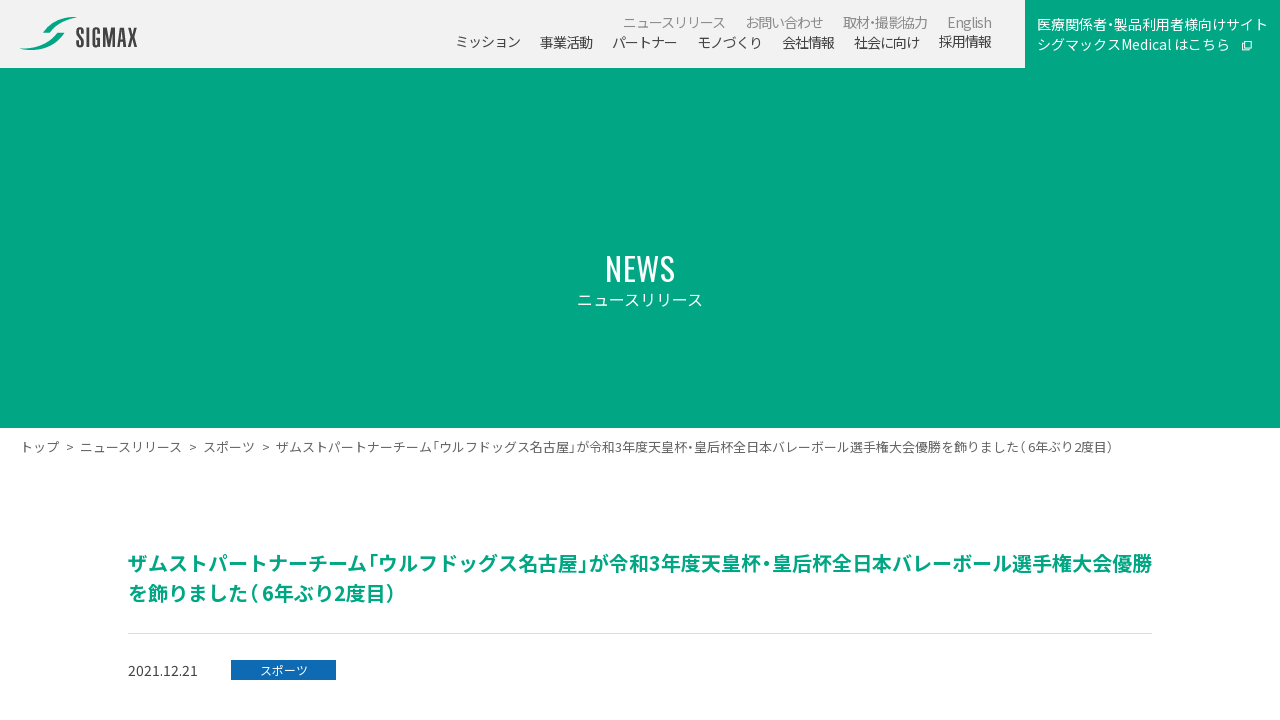

--- FILE ---
content_type: text/html; charset=UTF-8
request_url: https://www.sigmax.co.jp/news/5197/
body_size: 33958
content:
<!DOCTYPE html>
<html>

<head>
	<meta charset="UTF-8">
	<meta name="viewport" content="width=device-width">
	<!-- <meta name="format-detection" content="telephone=no"> -->
        <meta name="description" content="日本シグマックスのニュースリリース「ザムストパートナーチーム「ウルフドッグス名古屋」が令和3年度天皇杯・皇后杯全日本バレーボール選手権大会優勝を飾りました（ 6年ぶり2度目）」ページです。">
  
	<meta name="Keywords" content="">

		
	<title>ザムストパートナーチーム「ウルフドッグス名古屋」が令和3年度天皇杯・皇后杯全日本バレーボール選手権大会優勝を飾りました（ 6年ぶり2度目）｜日本シグマックス株式会社 コーポレートサイト</title>

  <!-- OGP設定 -->
      <meta property="og:title" content="ザムストパートナーチーム「ウルフドッグス名古屋」が令和3年度天皇杯・皇后杯全日本バレーボール選手権大会優勝を飾りました（ 6年ぶり2度目）｜日本シグマックス株式会社 コーポレートサイト">
        <meta property="og:description" content="日本シグマックスのニュースリリース「ザムストパートナーチーム「ウルフドッグス名古屋」が令和3年度天皇杯・皇后杯全日本バレーボール選手権大会優勝を飾りました（ 6年ぶり2度目）」ページです。">
          <meta property="og:url" content="https://www.sigmax.co.jp/news/5197/">
    <meta property="og:site_name" content="日本シグマックス株式会社 コーポレートサイト" />

  <!-- X OGP -->
  <meta name="twitter:card" content="summary_large_image" />
      <meta name="twitter:title" content="ザムストパートナーチーム「ウルフドッグス名古屋」が令和3年度天皇杯・皇后杯全日本バレーボール選手権大会優勝を飾りました（ 6年ぶり2度目）｜日本シグマックス株式会社 コーポレートサイト">
        <meta property="twitter:description" content="日本シグマックスのニュースリリース「ザムストパートナーチーム「ウルフドッグス名古屋」が令和3年度天皇杯・皇后杯全日本バレーボール選手権大会優勝を飾りました（ 6年ぶり2度目）」ページです。">
      <!-- X OGP -->


  <!-- Google Tag Manager -->
	<script>
		(function(w, d, s, l, i) {
			w[l] = w[l] || [];
			w[l].push({
				'gtm.start': new Date().getTime(),
				event: 'gtm.js'
			});
			var f = d.getElementsByTagName(s)[0],
				j = d.createElement(s),
				dl = l != 'dataLayer' ? '&l=' + l : '';
			j.async = true;
			j.src =
				'https://www.googletagmanager.com/gtm.js?id=' + i + dl;
			f.parentNode.insertBefore(j, f);
		})(window, document, 'script', 'dataLayer', 'GTM-N37CFQJ');
	</script>
	<!-- End Google Tag Manager -->

	<link rel="shortcut icon" href="https://www.sigmax.co.jp/wps/wp-content/themes/herab/img/common/favicon.ico">
	<!-- Load css -->

  <link rel="stylesheet" href="https://www.sigmax.co.jp/wps/wp-content/themes/herab/css/reset.css">
  <link rel="stylesheet" id="wp-block-library-css" href="https://www.sigmax.co.jp/wps/wp-includes/css/dist/block-library/style.min.css" type="text/css" media="all" />
  <link rel="stylesheet" href="https://www.sigmax.co.jp/wps/wp-content/themes/herab/style.css">
  <link rel="stylesheet" href="https://www.sigmax.co.jp/wps/wp-content/themes/herab/css/slick.css">
  <link rel="stylesheet" href="https://www.sigmax.co.jp/wps/wp-content/themes/herab/css/slick-theme.css">
  <link rel="stylesheet" href="https://www.sigmax.co.jp/wps/wp-content/themes/herab/css/aos.css">
  <link rel="stylesheet" href="https://www.sigmax.co.jp/wps/wp-content/themes/herab/css/aos_plus.css">
  <link rel="stylesheet" href="https://www.sigmax.co.jp/wps/wp-content/themes/herab/css/general.css">
  <link rel="stylesheet" href="https://www.sigmax.co.jp/wps/wp-content/themes/herab/css/unique.css">
  <link rel="stylesheet" href="https://www.sigmax.co.jp/wps/wp-content/themes/herab/css/header.css">
  <link rel="stylesheet" href="https://www.sigmax.co.jp/wps/wp-content/themes/herab/css/footer.css">
    <!-- /Load css -->


  <!-- Load JavaScript -->
      <script src="https://www.sigmax.co.jp/wps/wp-content/themes/herab/js/jquery.min.js"></script>
    <script src="https://www.sigmax.co.jp/wps/wp-content/themes/herab/js/jquery-ui.min.js"></script>
    <script src="https://www.sigmax.co.jp/wps/wp-content/themes/herab/js/clipboard.min.js"></script>
    <script src="https://www.sigmax.co.jp/wps/wp-content/themes/herab/js/imagesloaded.min.js"></script>
    <script src="https://www.sigmax.co.jp/wps/wp-content/themes/herab/js/jquery.scrollify.js"></script>
    <script src="https://www.sigmax.co.jp/wps/wp-content/themes/herab/js/jquery.cookie.js"></script>
    <script src="https://www.sigmax.co.jp/wps/wp-content/themes/herab/js/aos.js"></script>
    <script src="https://www.sigmax.co.jp/wps/wp-content/themes/herab/js/slick.min.js"></script>
    <script src="https://www.sigmax.co.jp/wps/wp-content/themes/herab/js/common.js"></script>
    <script src="https://www.sigmax.co.jp/wps/wp-content/themes/herab/js/base.js"></script>
  	<!-- /Load JavaScript -->


</head>
<body>

	<!-- Google Tag Manager (noscript) -->
	<noscript><iframe src="https://www.googletagmanager.com/ns.html?id=GTM-N37CFQJ"
			height="0" width="0" style="display:none;visibility:hidden"></iframe></noscript>
	<!-- End Google Tag Manager (noscript) -->

	<div class="w_Header js-section">
		<div class="Header_tomedic u_sp"><a href="https://www.sigmax-med.jp/" id="header_medical" class="Header_tomedic_link" target="_blank"><span class="Header_tomedic_txt">医療関係者・製品利用者様向けサイト<br>シグマックスMedical はこちら</span></a></div>
		<div class="Header">
			<nav class="Header_nav u_wrp_xl u_flex">
				<div class="Header_nav_logo">
					<a href="https://www.sigmax.co.jp/"><img src="https://www.sigmax.co.jp/wps/wp-content/themes/herab/img/general/header_logo.svg"></a>
				</div>
				<div class="sp_Header_nav_btn u_sp g_hmbBox">
					<div class="sp_Header_nav_btn_bar">
						<span></span>
						<span></span>
						<span></span>
					</div>
					<div class="sp_Header_nav_btn_txt">MENU</div>
				</div>
				<div class="Header_nav_listWrap">
					<ul class="Header_nav_list Header_nav_list__up u_flex u_pc">
						<li class="Header_nav_li">
							<a href="https://www.sigmax.co.jp/news/">
								<div class="Header_nav_li_1st"><span>ニュースリリース</span></div>
							</a>
						</li>
						<li class="Header_nav_li">
							<a href="https://www.sigmax.co.jp/customer-service/">
								<div class="Header_nav_li_1st"><span>お問い合わせ</span></div>
							</a>
						</li>
						<li class="Header_nav_li">
							<a href="https://www.sigmax.co.jp/cooperation/">
								<div class="Header_nav_li_1st"><span>取材・撮影協力</span></div>
							</a>
						</li>
						<li class="Header_nav_li u_sp">
							<a href="https://www.sigmax.co.jp/privacy-policy/">
								<div class="Header_nav_li_1st"><span>個人情報保護方針</span></div>
							</a>
						</li>
						<li class="Header_nav_li u_sp">
							<a href="https://www.sigmax.co.jp/privacy-announce/">
								<div class="Header_nav_li_1st"><span>個人情報保護法に基づく公表事項</span></div>
							</a>
						</li>
						<li class="Header_nav_li u_sp">
							<a href="https://www.sigmax.co.jp/term-of-use/">
								<div class="Header_nav_li_1st"><span>サイト利用規約</span></div>
							</a>
						</li>
						<li class="Header_nav_li u_sp">
							<a href="https://www.sigmax.co.jp/sitemap/">
								<div class="Header_nav_li_1st"><span>サイトマップ</span></div>
							</a>
						</li>
						<li class="Header_nav_li u_pc">
							<a target="_blank" href="https://www.sigmax.co.jp/english/index.html">
								<div class="Header_nav_li_1st"><span>English</span></div>
							</a>
						</li>
					</ul>
					<ul class="Header_nav_list Header_nav_list__btm u_flex u_pc js_sldNav">
						<li class="sp_Header_nav_lang u_sp u_col">
							<span class="sp_Header_nav_lang_chd u_col_chd current"><span>JAPANESE</span></span>
							<a target="_blank" href="https://www.sigmax.co.jp/english/index.html" class="sp_Header_nav_lang_chd u_col_chd"><span>ENGLISH</span></a>
						</li>
						<li class="Header_nav_li u_sp">
							<a href="https://www.sigmax.co.jp/" class="Header_nav_li_1st"><span>ホーム</span></a>
						</li>
						<li class="Header_nav_li">
							<a href="https://www.sigmax.co.jp/mission/" class="Header_nav_li_1st"><span>ミッション</span></a>
						</li>
						<li class="Header_nav_li js_acd">
							<div class="Header_nav_li_1st has_lower">
								<a href="https://www.sigmax.co.jp/business/">事業活動</a>
								<div class="Header_nav_li_1st_btn u_sp"><span></span><span></span></div>
							</div>
							<ul class="Header_nav_li_2nd u_col js_acd_chd">
								<li class="Header_nav_li_2nd_li u_col_chd">
									<a href="https://www.sigmax.co.jp/business/">
										<div class="Header_nav_li_2nd_li_img">
											<img src="https://www.sigmax.co.jp/wps/wp-content/themes/herab/img/common/nav_business.jpg" alt="イメージ">
										</div>
										<div class="Header_nav_li_2nd_li_main">BUSINESS</div>
										<div class="Header_nav_li_2nd_li_sub">事業活動</div>
									</a>
								</li>
								<li class="Header_nav_li_2nd_li u_col_chd">
									<a href="https://www.sigmax.co.jp/business/medical/">
										<div class="Header_nav_li_2nd_li_img">
											<img src="https://www.sigmax.co.jp/wps/wp-content/themes/herab/img/common/nav_medical.jpg" alt="イメージ">
										</div>
										<div class="Header_nav_li_2nd_li_main">MEDICAL</div>
										<div class="Header_nav_li_2nd_li_sub">医療事業</div>
									</a>
								</li>
								<li class="Header_nav_li_2nd_li u_col_chd">
									<a href="https://www.sigmax.co.jp/business/sport/">
										<div class="Header_nav_li_2nd_li_img">
											<img src="https://www.sigmax.co.jp/wps/wp-content/themes/herab/img/common/nav_sports.jpg" alt="イメージ">
										</div>
										<div class="Header_nav_li_2nd_li_main">SPORTS</div>
										<div class="Header_nav_li_2nd_li_sub">スポーツ事業</div>
									</a>
								</li>
								<li class="Header_nav_li_2nd_li u_col_chd">
									<a href="https://www.sigmax.co.jp/business/wellness/">
										<div class="Header_nav_li_2nd_li_img">
											<img src="https://www.sigmax.co.jp/wps/wp-content/themes/herab/img/common/nav_wellness.jpg" alt="イメージ">
										</div>
										<div class="Header_nav_li_2nd_li_main">WELLNESS</div>
										<div class="Header_nav_li_2nd_li_sub">ウェルネス事業</div>
									</a>
								</li>
								<li class="Header_nav_li_2nd_li u_col_chd">
									<a href="https://www.sigmax.co.jp/business/global/">
										<div class="Header_nav_li_2nd_li_img">
											<img src="https://www.sigmax.co.jp/wps/wp-content/themes/herab/img/common/nav_global.jpg" alt="イメージ">
										</div>
										<div class="Header_nav_li_2nd_li_main">GLOBAL</div>
										<div class="Header_nav_li_2nd_li_sub">海外事業</div>
									</a>
								</li>
							</ul>
						</li>
						<li class="Header_nav_li js_acd">
							<div class="Header_nav_li_1st has_lower">
								<a href="https://www.sigmax.co.jp/partner/">パートナー</a>
								<div class="Header_nav_li_1st_btn u_sp"><span></span><span></span></div>
							</div>
							<ul class="Header_nav_li_2nd u_col js_acd_chd">
								<li class="Header_nav_li_2nd_li u_col_chd">
									<a href="https://www.sigmax.co.jp/partner/">
										<div class="Header_nav_li_2nd_li_img">
											<img src="https://www.sigmax.co.jp/wps/wp-content/themes/herab/img/common/nav_partnaer.jpg" alt="イメージ">
										</div>
										<div class="Header_nav_li_2nd_li_main">PARTNER</div>
										<div class="Header_nav_li_2nd_li_sub">パートナー</div>
									</a>
								</li>
								<li class="Header_nav_li_2nd_li u_col_chd">
									<a href="https://www.sigmax.co.jp/partner/contract/">
										<div class="Header_nav_li_2nd_li_img">
											<img src="https://www.sigmax.co.jp/wps/wp-content/themes/herab/img/common/nav_athlete_team.jpg" alt="イメージ">
										</div>
										<div class="Header_nav_li_2nd_li_main">ATHLETE/TEAM</div>
										<div class="Header_nav_li_2nd_li_sub">契約選手・チーム</div>
									</a>
								</li>
								<li class="Header_nav_li_2nd_li u_col_chd">
									<a href="https://www.sigmax.co.jp/partner/agency/">
										<div class="Header_nav_li_2nd_li_img">
											<img src="https://www.sigmax.co.jp/wps/wp-content/themes/herab/img/common/nav_trader-distributor.jpg" alt="イメージ">
										</div>
										<div class="Header_nav_li_2nd_li_main">TRADER/DISTRIBUTOR</div>
										<div class="Header_nav_li_2nd_li_sub">販売代理パートナー</div>
									</a>
								</li>
							</ul>
						</li>
						<li class="Header_nav_li js_acd">
							<div class="Header_nav_li_1st has_lower">
								<a href="https://www.sigmax.co.jp/technology/">モノづくり</a>
								<div class="Header_nav_li_1st_btn u_sp"><span></span><span></span></div>
							</div>
							<ul class="Header_nav_li_2nd u_col js_acd_chd">
								<li class="Header_nav_li_2nd_li u_col_chd">
									<a href="https://www.sigmax.co.jp/technology/">
										<div class="Header_nav_li_2nd_li_img">
											<img src="https://www.sigmax.co.jp/wps/wp-content/themes/herab/img/common/nav_technology.jpg" alt="イメージ">
										</div>
										<div class="Header_nav_li_2nd_li_main">TECHNOLOGY</div>
										<div class="Header_nav_li_2nd_li_sub">モノづくり</div>
									</a>
								</li>
								<li class="Header_nav_li_2nd_li u_col_chd">
									<a href="https://www.sigmax.co.jp/technology/randd/">
										<div class="Header_nav_li_2nd_li_img">
											<img src="https://www.sigmax.co.jp/wps/wp-content/themes/herab/img/common/nav_r&d.jpg" alt="イメージ">
										</div>
										<div class="Header_nav_li_2nd_li_main">R&D</div>
										<div class="Header_nav_li_2nd_li_sub">共同研究・共同開発</div>
									</a>
								</li>
							</ul>
						</li>
						<li class="Header_nav_li js_acd">
							<div class="Header_nav_li_1st has_lower">
								<span>会社情報</span>
								<div class="Header_nav_li_1st_btn u_sp"><span></span><span></span></div>
							</div>
							<ul class="Header_nav_li_2nd u_col js_acd_chd">
								<li class="Header_nav_li_2nd_li u_col_chd">
									<a href="https://www.sigmax.co.jp/message/">
										<div class="Header_nav_li_2nd_li_img">
											<img src="https://www.sigmax.co.jp/wps/wp-content/themes/herab/img/common/nav_message.jpg" alt="イメージ">
										</div>
										<div class="Header_nav_li_2nd_li_main">MESSAGE</div>
										<div class="Header_nav_li_2nd_li_sub">トップメッセージ</div>
									</a>
								</li>
								<li class="Header_nav_li_2nd_li u_col_chd">
									<a href="https://www.sigmax.co.jp/profile/">
										<div class="Header_nav_li_2nd_li_img">
											<img src="https://www.sigmax.co.jp/wps/wp-content/themes/herab/img/common/nav_profile.jpg" alt="イメージ">
										</div>
										<div class="Header_nav_li_2nd_li_main">PROFILE</div>
										<div class="Header_nav_li_2nd_li_sub">会社概要</div>
									</a>
								</li>
								<li class="Header_nav_li_2nd_li u_col_chd">
									<a href="https://www.sigmax.co.jp/history/">
										<div class="Header_nav_li_2nd_li_img">
											<img src="https://www.sigmax.co.jp/wps/wp-content/themes/herab/img/common/nav_history.jpg?20220606" alt="イメージ">
										</div>
										<div class="Header_nav_li_2nd_li_main">HISTORY</div>
										<div class="Header_nav_li_2nd_li_sub">沿革</div>
									</a>
								</li>
							</ul>
						</li>
						<li class="Header_nav_li js_acd">
							<div class="Header_nav_li_1st has_lower">
								<a href="https://www.sigmax.co.jp/csr/">社会に向け</a>
								<div class="Header_nav_li_1st_btn u_sp"><span></span><span></span></div>
							</div>
							<ul class="Header_nav_li_2nd u_col js_acd_chd">
								<li class="Header_nav_li_2nd_li u_col_chd">
									<a href="https://www.sigmax.co.jp/csr/">
										<div class="Header_nav_li_2nd_li_img">
											<img src="https://www.sigmax.co.jp/wps/wp-content/themes/herab/img/common/nav_social_activities.jpg" alt="イメージ">
										</div>
										<div class="Header_nav_li_2nd_li_main">SOCIAL ACTIVITIES</div>
										<div class="Header_nav_li_2nd_li_sub">社会に向けた活動</div>
									</a>
								</li>
								<li class="Header_nav_li_2nd_li u_col_chd">
									<a href="https://www.sigmax.co.jp/csr/iso/">
										<div class="Header_nav_li_2nd_li_img">
											<img src="https://www.sigmax.co.jp/wps/wp-content/themes/herab/img/common/nav_iso.jpg" alt="イメージ">
										</div>
										<div class="Header_nav_li_2nd_li_main">ISO</div>
										<div class="Header_nav_li_2nd_li_sub">品質情報（ISO）</div>
									</a>
								</li>
								<li class="Header_nav_li_2nd_li u_col_chd">
									<a href="https://www.sigmax.co.jp/csr/research/">
										<div class="Header_nav_li_2nd_li_img">
											<img src="https://www.sigmax.co.jp/wps/wp-content/themes/herab/img/common/nav_science.jpg" alt="イメージ">
										</div>
										<div class="Header_nav_li_2nd_li_main">SCIENCE</div>
										<div class="Header_nav_li_2nd_li_sub">学術支援</div>
									</a>
								</li>
								<li class="Header_nav_li_2nd_li u_col_chd">
									<a href="https://www.sigmax.co.jp/csr/guideline/">
										<div class="Header_nav_li_2nd_li_img">
											<img src="https://www.sigmax.co.jp/wps/wp-content/themes/herab/img/common/nav_guideline.jpg" alt="イメージ">
										</div>
										<div class="Header_nav_li_2nd_li_main">GUIDELINE</div>
										<div class="Header_nav_li_2nd_li_sub">透明性ガイドライン</div>
									</a>
								</li>
								<li class="Header_nav_li_2nd_li u_col_chd">
									<a href="https://www.sigmax.co.jp/csr/company_visit/">
										<div class="Header_nav_li_2nd_li_img">
											<img src="https://www.sigmax.co.jp/wps/wp-content/themes/herab/img/common/nav_company_visit.jpg" alt="イメージ">
										</div>
										<div class="Header_nav_li_2nd_li_main">COMPANY VISIT</div>
										<div class="Header_nav_li_2nd_li_sub">企業訪問</div>
									</a>
								</li>
							</ul>
						</li>
						<li class="Header_nav_li">
              <a href="https://www.sigmax.co.jp/recruit/" class="Header_nav_li_1st"><span>採用情報</span></a>
						</li>
						<li class="Header_nav_li u_sp">
              <a href="https://www.sigmax.co.jp/news/" class="Header_nav_li_1st"><span>ニュースリリース</span></a>
						</li>
						<li class="Header_nav_li u_sp">
              <a href="https://www.sigmax.co.jp/customer-service/" class="Header_nav_li_1st"><span>お問い合わせ</span></a>
						</li>
						<li class="Header_nav_li u_sp">
              <a href="https://www.sigmax.co.jp/cooperation/" class="Header_nav_li_1st"><span>取材・撮影協力</span></a>
						</li>
						<li class="Header_nav_li u_sp">
              <a href="https://www.sigmax.co.jp/sitemap/" class="Header_nav_li_1st"><span>サイトマップ</span></a>
						</li>
						<li class="Header_nav_li u_sp">
              <a href="https://www.sigmax.co.jp/privacy-policy/" class="Header_nav_li_1st"><span>個人情報保護方針</span></a>
						</li>
						<li class="Header_nav_li u_sp">
              <a href="https://www.sigmax.co.jp/privacy-announce/" class="Header_nav_li_1st"><span>個人情報保護法に基づく公表事項</span></a>
						</li>
						<li class="Header_nav_li u_sp">
              <a href="https://www.sigmax.co.jp/term-of-use/" class="Header_nav_li_1st"><span>サイトのご利用にあたって</span></a>
						</li>

					</ul>
				</div>
				<div class="Header_tomedic u_pc"><a href="https://www.sigmax-med.jp/" id="header_medical" class="Header_tomedic_link" target="_blank"><span class="Header_tomedic_txt">医療関係者・製品利用者様向けサイト<br>シグマックスMedical はこちら</span></a></div>
			</nav>
		</div>
	</div>

	<!-- <svg xmlns="http://www.w3.org/2000/svg" xmlns:xlink="http://www.w3.org/1999/xlink" width="9.674" height="7.86">
		<defs>
			<clipPath id="i">
				<use xlink:href="#a" />
			</clipPath>
			<clipPath id="j">
				<use xlink:href="#b" />
			</clipPath>
			<clipPath id="k">
				<use xlink:href="#c" />
			</clipPath>
			<clipPath id="l">
				<use xlink:href="#d" />
			</clipPath>
			<clipPath id="m">
				<use xlink:href="#e" />
			</clipPath>
			<clipPath id="n">
				<use xlink:href="#f" />
			</clipPath>
			<clipPath id="o">
				<use xlink:href="#g" />
			</clipPath>
			<clipPath id="p">
				<use xlink:href="#h" />
			</clipPath>
		</defs>
		<g data-name="グループ化 759" fill="#fff" stroke="#fff">
			<g data-name="長方形 9" transform="translate(0 1.813)">
				<path id="a" stroke="none" d="M0 0h2.418v.605H0z" />
				<path d="M0 .105h2.418M1.918 0v.605m.5-.105H0m.5.105V0" fill="none" clip-path="url(#i)" />
			</g>
			<g data-name="長方形 10" transform="translate(0 1.813)">
				<path id="b" stroke="none" d="M0 0h.605v6.046H0z" />
				<path d="M0 .5h.605M.5 0v6.046m.105-.5H0m.105.5V0" fill="none" clip-path="url(#j)" />
			</g>
			<g data-name="長方形 11" transform="translate(0 7.255)">
				<path id="c" stroke="none" d="M0 0h7.86v.605H0z" />
				<path d="M0 .105h7.86M7.36 0v.605M7.86.5H0m.5.105V0" fill="none" clip-path="url(#k)" />
			</g>
			<g data-name="長方形 12" transform="translate(7.256 5.441)">
				<path id="d" stroke="none" d="M0 0h.605v2.418H0z" />
				<path d="M0 .5h.605M.5 0v2.418m.105-.5H0m.105.5V0" fill="none" clip-path="url(#l)" />
			</g>
			<g data-name="長方形 17" transform="translate(1.814 -.001)">
				<path id="e" stroke="none" d="M0 0h7.86v.605H0z" />
				<path d="M0 .105h7.86M7.36 0v.605M7.86.5H0m.5.105V0" fill="none" clip-path="url(#m)" />
			</g>
			<g data-name="長方形 18" transform="translate(1.814 -.001)">
				<path id="f" stroke="none" d="M0 0h.605v6.046H0z" />
				<path d="M0 .5h.605M.5 0v6.046m.105-.5H0m.105.5V0" fill="none" clip-path="url(#n)" />
			</g>
			<g data-name="長方形 19" transform="translate(1.814 5.441)">
				<path id="g" stroke="none" d="M0 0h7.86v.605H0z" />
				<path d="M0 .105h7.86M7.36 0v.605M7.86.5H0m.5.105V0" fill="none" clip-path="url(#o)" />
			</g>
			<g data-name="長方形 20" transform="translate(9.069 -.001)">
				<path id="h" stroke="none" d="M0 0h.605v6.046H0z" />
				<path d="M0 .5h.605M.5 0v6.046m.105-.5H0m.105.5V0" fill="none" clip-path="url(#p)" />
			</g>
		</g>
	</svg> -->  <div class="Header_title Header_title__white u_wrp">
		<div class="Header_title_back"></div>
		<h1 class="Header_title_main u_font_oswald">NEWS</h1>
		<div class="Header_title_sub">ニュースリリース</div>
	</div>
	<nav class="Header_breadcrumb u_wrp_xl u_wrp__sp"><ol class="Header_breadcrumb_list">
		<li class="Header_breadcrumb_list_li"><a href="https://www.sigmax.co.jp/">トップ</a></li>
		<li class="Header_breadcrumb_list_li"><a href="https://www.sigmax.co.jp/news/">ニュースリリース</a></li>
					<li class="Header_breadcrumb_list_li"><a href="https://www.sigmax.co.jp/news/?taxid=sports">スポーツ</a></li>
				<li class="Header_breadcrumb_list_li">ザムストパートナーチーム「ウルフドッグス名古屋」が令和3年度天皇杯・皇后杯全日本バレーボール選手権大会優勝を飾りました（ 6年ぶり2度目）</li>
	</ol></nav>

	<div class="w_Main u_wrp_md u_wrp__sp">
		<h2 class="News_post_ttl g_section_ttl">ザムストパートナーチーム「ウルフドッグス名古屋」が令和3年度天皇杯・皇后杯全日本バレーボール選手権大会優勝を飾りました（ 6年ぶり2度目）</h2>

		<div class="News_post_info">
			<span class="News_post_info_date"><time datetime="2021.12.21">2021.12.21</time></span>
			<span class="News_post_info_cat News_table_cat__sports ">スポーツ</span>
		</div>

		<div class="g_entry_inr">
			
<p>2021年12月19日（日） 高崎アリーナ（群馬県）にて行われた天皇杯・皇后杯全日本バレーボール選手権大会 決勝を、ウルフドッグス名古屋がフルセットの大接戦を制し、見事2度目の優勝を飾りました。おめでとうございます。<br>大会HP：<a href="https://www.jva.or.jp/index.php/topics/20211219-1" target="_blank" rel="noreferrer noopener" aria-label="https://www.jva.or.jp/index.php/topics/20211219-1 (新しいタブで開く)">https://www.jva.or.jp/index.php/topics/20211219-1</a></p>



<figure class="wp-block-image"><img fetchpriority="high" decoding="async" width="900" height="600" src="https://www.sigmax.co.jp/wps/wp-content/uploads/2021/12/WDnagoya.jpg" alt="" class="wp-image-5199" srcset="https://www.sigmax.co.jp/wps/wp-content/uploads/2021/12/WDnagoya.jpg 900w, https://www.sigmax.co.jp/wps/wp-content/uploads/2021/12/WDnagoya-300x200.jpg 300w, https://www.sigmax.co.jp/wps/wp-content/uploads/2021/12/WDnagoya-768x512.jpg 768w" sizes="(max-width: 900px) 100vw, 900px" /><figcaption><a rel="noreferrer noopener" aria-label="https://www.wolfdogs.jp/topics/detail/362 (新しいタブで開く)" href="https://www.wolfdogs.jp/topics/detail/362" target="_blank">https://www.wolfdogs.jp/topics/detail/362</a></figcaption></figure>



<p>当社はサポートパートナーとして「カスタムバランスインソール」をはじめ「ザムスト アームスリーブ」「ザムスト カーフスリーブ」「ザムスト HA-1」など各種サポート製品の提供を通じチームを応援してきました。</p>



<p>今後もチームおよび所属選手の皆様の活躍を応援してまいります。</p>



<p> ザムストの全パートナーアスリート・チームは<a rel="noreferrer noopener" href="https://www.zamst.jp/about/partner/" target="_blank">こちら</a> <br></p>
			<ul class="g_btn_wrap u_flex u_flex_center u_mt80 u_mb200">
				<li class="g_btn g_btn__long"><a href="https://www.sigmax.co.jp/news/">ニュース一覧へ戻る</a></li>
			</ul>
		</div>

	</div>

	<div class="w_Footer js-section">
  <nav class="Footer_nav u_pc">
    <div class="Footer_nav_inr u_flex">
      <div class="Footer_nav_col">
        <ul class="Footer_nav_list">
          <li class="Footer_nav_title"><a href="https://www.sigmax.co.jp/">ホーム</a></li>
          <li class="Footer_nav_list_li"><a href="https://www.sigmax.co.jp/mission/">ミッション</a></li>
          <li class="Footer_nav_list_li"><a href="https://www.sigmax.co.jp/news/">ニュースリリース</a></li>
          <li class="Footer_nav_list_li"><a href="https://www.sigmax.co.jp/customer-service/">お問い合わせ</a></li>
          <li class="Footer_nav_list_li"><a href="https://www.sigmax.co.jp/cooperation/">取材・撮影協力</a></li>
        </ul>
      </div>
      <div class="Footer_nav_col">
        <ul class="Footer_nav_list">
          <li class="Footer_nav_title"><a href="https://www.sigmax.co.jp/business/">事業活動</a></li>
          <li class="Footer_nav_list_li"><a href="https://www.sigmax.co.jp/business/medical/">医療事業</a></li>
          <li class="Footer_nav_list_li"><a href="https://www.sigmax.co.jp/business/sport/">スポーツ事業</a></li>
          <li class="Footer_nav_list_li"><a href="https://www.sigmax.co.jp/business/wellness/">ウェルネス事業</a></li>
          <li class="Footer_nav_list_li"><a href="https://www.sigmax.co.jp/business/global/">海外事業</a></li>
        </ul>
      </div>
      <div class="Footer_nav_col">
        <ul class="Footer_nav_list">
          <li class="Footer_nav_title"><a href="https://www.sigmax.co.jp/partner/">パートナー</a></li>
          <li class="Footer_nav_list_li"><a href="https://www.sigmax.co.jp/partner/contract/">契約選手・チーム</a></li>
          <li class="Footer_nav_list_li"><a href="https://www.sigmax.co.jp/partner/agency/">販売代理パートナー</a></li>
          <li class="Footer_nav_title"><a href="https://www.sigmax.co.jp/technology/">モノづくり</a></li>
          <li class="Footer_nav_list_li"><a href="https://www.sigmax.co.jp/technology/randd/">共同研究・共同開発</a></li>
        </ul>
      </div>
      <div class="Footer_nav_col">
        <ul class="Footer_nav_list">
          <li class="Footer_nav_title">会社情報</li>
          <li class="Footer_nav_list_li"><a href="https://www.sigmax.co.jp/message/">トップメッセージ</a></li>
          <li class="Footer_nav_list_li"><a href="https://www.sigmax.co.jp/profile/">会社概要</a></li>
          <li class="Footer_nav_list_li"><a href="https://www.sigmax.co.jp/history/">沿革</a></li>
          <li class="Footer_nav_title"><a href="https://www.sigmax.co.jp/csr/">社会に向けた活動</a></li>
          <li class="Footer_nav_list_li"><a href="https://www.sigmax.co.jp/csr/iso/">品質情報（ISO）</a></li>
          <li class="Footer_nav_list_li"><a href="https://www.sigmax.co.jp/csr/research/">学術支援</a></li>
          <li class="Footer_nav_list_li"><a href="https://www.sigmax.co.jp/csr/guideline/">透明性ガイドライン</a></li>
          <li class="Footer_nav_list_li"><a href="https://www.sigmax.co.jp/csr/company_visit/">企業訪問</a></li>
        </ul>
      </div>
      <div class="Footer_nav_col Footer_nav_col__l">
        <ul class="Footer_nav_list">
          <li class="Footer_nav_list_li Footer_nav_list_li"><a href="https://www.sigmax.co.jp/sitemap/">サイトマップ</a></li>
          <li class="Footer_nav_list_li Footer_nav_list_li"><a href="https://www.sigmax.co.jp/privacy-policy/">個人情報保護方針</a></li>
          <li class="Footer_nav_list_li Footer_nav_list_li"><a href="https://www.sigmax.co.jp/privacy-announce/">個人情報保護法に基づく公表事項</a></li>
          <li class="Footer_nav_list_li Footer_nav_list_li"><a href="https://www.sigmax.co.jp/term-of-use/">サイトのご利用にあたって</a></li>
        </ul>
        <ul class="Footer_nav_list">
          <li class="Footer_nav_list_li Footer_nav_list_li"><a target="_blank" href="https://www.sigmax.co.jp/english/index.html">English</a></li>
        </ul>
      </div>
      <div class="Footer_nav_col">
        <div class="Footer_nav_list">
          <p class="Footer_nav_title"><a href="https://www.sigmax.co.jp/recruit/">採用情報</a></p>
          <ul class="Footer_nav_subList">
            <li class="Footer_nav_list_li Footer_nav_sub_title"><a href="https://www.sigmax.co.jp/recruit/top_message/">代表メッセージ</a></li>
          </ul>
          <ul class="Footer_nav_subList">
            <li class="Footer_nav_sub_title">シグマックスを知る</li>
            <li class="Footer_nav_list_li Footer_nav_list_subLi"><a href="https://www.sigmax.co.jp/recruit/data/">データで見るシグマックス</a></li>
            <li class="Footer_nav_list_li Footer_nav_list_subLi"><a href="https://www.sigmax.co.jp/recruit/company_history/">シグマックスの歴史</a></li>
          </ul>
          <ul class="Footer_nav_subList">
            <li class="Footer_nav_list_li Footer_nav_sub_title"><a href="https://www.sigmax.co.jp/recruit/special/">特集</a></li>
          </ul>
          <ul class="Footer_nav_subList">
            <li class="Footer_nav_sub_title">働く環境を知る</li>
            <li class="Footer_nav_list_li Footer_nav_list_subLi"><a href="https://www.sigmax.co.jp/recruit/support/">教育・福利厚生・制度</a></li>
            <li class="Footer_nav_list_li Footer_nav_list_subLi"><a href="https://www.sigmax.co.jp/recruit/culture/"> 社風・文化</a></li>
            <li class="Footer_nav_list_li Footer_nav_list_subLi"><a href="https://www.sigmax.co.jp/recruit/office/"> オフィス紹介</a></li>
          </ul>
        </div>
      </div>
      <div class="Footer_nav_col">
        <div class="Footer_nav_list">
          <ul class="Footer_nav_subList">
            <li class="Footer_nav_list_li Footer_nav_sub_title"><a href="https://www.sigmax.co.jp/recruit_staff/">仕事を知る</a></li>
          </ul>
          <ul class="Footer_nav_subList">
            <li class="Footer_nav_sub_title">募集要項</li>
            <li class="Footer_nav_list_li Footer_nav_list_subLi"><a href="https://www.sigmax.co.jp/recruit/reqfresh/">新卒採用</a></li>
            <li class="Footer_nav_list_li Footer_nav_list_subLi"><a href="https://www.sigmax.co.jp/recruit/reqcareer/"> キャリア採用</a></li>
            <li class="Footer_nav_list_li Footer_nav_list_subLi"><a href="https://www.sigmax.co.jp/recruit/internship/"> インターンシップ</a></li>
          </ul>
        </div>
      </div>
    </div>
  </nav>
  <div class="Footer_copyright">
    <div class="u_flex"><img src="https://www.sigmax.co.jp/wps/wp-content/themes/herab/img/general/footer_logo.svg" class="Footer_copyright_logo">
      <address class="Footer_copyright_txt">&copy;2019 NIPPON SIGMAX Co.,Ltd.</address>
    </div>
  </div>
</div>
</body>

</html>

--- FILE ---
content_type: text/css
request_url: https://www.sigmax.co.jp/wps/wp-content/themes/herab/style.css
body_size: 15511
content:
@charset "utf-8";

/* Import Hover Efect */
/*@import url("css/hover.css");*/

/* Google Web Font */
@import url(//fonts.googleapis.com/css?family=Dosis:300,400,500);
@import url(//fonts.googleapis.com/css?family=Crimson+Text);
@import url(//fonts.googleapis.com/css?family=Open+Sans);

@font-face{
	font-family: YakuHanJP;
	font-style: normal;
	font-weight: 400;
	src: url(font/YakuHanJP/YakuHanJP-Regular.eot);
	src:
		url(font/YakuHanJP/YakuHanJP-Regular.woff2) format("woff2"),
		url(font/YakuHanJP/YakuHanJP-Regular.woff) format("woff")
}

@font-face{
	font-family: YakuHanJP;
	font-style: normal;
	font-weight: 700;
	src: url(font/YakuHanJP/YakuHanJP-Bold.eot);
	src:
		url(font/YakuHanJP/YakuHanJP-Bold.woff2) format("woff2"),
		url(font/YakuHanJP/YakuHanJP-Bold.woff) format("woff")
}

@font-face{
	font-family: YakuHanMP;
	font-style: normal;
	font-weight: 400;
	src: url(font/YakuHanMP/YakuHanMP-Regular.eot);
	src:
		url(font/YakuHanMP/YakuHanMP-Regular.woff2) format("woff2"),
		url(font/YakuHanMP/YakuHanMP-Regular.woff) format("woff")
}

@font-face{
	font-family: YakuHanMP;
	font-style: normal;
	font-weight: 700;
	src: url(font/YakuHanMP/YakuHanMP-Bold.eot);
	src:
		url(font/YakuHanMP/YakuHanMP-Bold.woff2) format("woff2"),
		url(font/YakuHanMP/YakuHanMP-Bold.woff) format("woff")
}

/*============================================================================================
      初期設定　Initialize
=============================================================================================*/
/*    html, body
=====================================================*/
html{
	min-width: 1280px;
  min-width: 1024px;
	font-size: 10px;	/* %表記の場合62.5% */
}
body {
	color: #434343;
	font-size: 14px;
	font-family: YakuHanJP, 'Noto Sans JP', 'Hiragino Kaku Gothic Pro', 'ヒラギノ角ゴ Pro W3', Meiryo, メイリオ, sans-serif;
	line-height: 1.71428;
	-webkit-text-size-adjust: 100%;
}

/*    SP Mode
===========================*/
@media (max-width:767px) {
  html{
    min-width: 100%;
    /* スマホ表示時フォントサイズ1.5倍 */
    font-size: 15px;
  }
}
  


/*    a
=====================================================*/
a{
  color: inherit;
	text-decoration: inherit;
	font-size: inherit;
	text-align: inherit;
}
a:hover{}


/*    img
=====================================================*/
img{
  line-height: 0;
  max-width: 100%;
  height: auto;
}


/*    em
=====================================================*/
em{
  display: inline-block;
}


/*    button
=====================================================*/
button{
	font-size: inherit;
	font-family: inherit;
	border: none;
	padding: 0;
	cursor: pointer;
	background-color: transparent;
}
button:focus{
	outline: none;
}


/*    micro clearfix
=====================================================*/
.clearfix:before,
.clearfix:after{
	content: " ";
	display: table;
}
.clearfix:after{
	clear: both;
}
/* for IE */
.clearfix{
	*zoom: 1;/* hasLayout on */
}


/*    box sizing
=====================================================*/
* {
	-webkit-box-sizing: border-box;
	-moz-box-sizing: border-box;
	-o-box-sizing: border-box;
	-ms-box-sizing: border-box;
	box-sizing: border-box;
}


/*    word wrap
=====================================================*/
* {
	word-wrap: break-word;
}


/*    web font
=====================================================*/
@font-face {
	font-family: 'ipaexm';
	src: url('font/ipaexm.ttf')  format('truetype') /* Safari, Android, iOS */
}
@font-face {
	font-family: 'Hannari';
	src: url('font/Hannari.otf')  format('opentype') /* Safari, Android, iOS */
}


/*============================================================================================
*		z-index note
*		- Describe and manage z-index
*
*		Navigation：100
*
=============================================================================================*/


/*============================================================================================
      Utility
=============================================================================================*/
/*    Display
=====================================================*/
.u_pc{
	display: block;
}
.u_pc.u_flex{
	display: flex;
}
.u_pc.u_inlineB{
	display: inline-block;
}
.u_pc.u_inline{
	display: inline;
}
.u_sp{
	display: none;
}

/*スマホのみ改行*/
.u_sp_br{
	display: none;
}
/*PCのみ改行*/
.u_pc_br{
	display: inline;
}

@media (max-width:767px) {
  .u_pc{
    display: none;
  }
  .u_pc.u_flex{
    display: none;
  }
  .u_pc.u_inlineB{
    display: none;
  }
  .u_pc.u_inline{
    display: none;
  }
  .u_sp{
    display: block;
  }
  .u_sp_br{
    display: inline;
  }
  .u_pc_br{
    display: none;
  }
}


/*    Wrapper
=====================================================*/
.u_wrp{
	width: 100%;
	min-width: 1200px;
  min-width: 1024px;
	margin: 0 auto;
}
.u_wrp__full{
	min-width: 100%;
}
.u_wrp_chd{
	max-width: 1200px;
	min-width: 1200px;
	margin: 0 auto;
  
  max-width: 1024px;
	min-width: 1024px;
}
.u_wrp_xl{
	width: calc(100% - 40px);
  width: 100%;
	min-width: 1200px;
  min-width: 1024px;
	margin: 0 auto;
}
.u_wrp_lg{
	width: 1280px;
  width: 1024px;
	margin: 0 auto;
}
.u_wrp_md{
	width: 1024px;
	margin: 0 auto;
}
.u_wrp_sm{
	width: 760px;
	margin: 0 auto;
}
@media (max-width:767px) {
  .u_wrp_xl{
    margin: 0;
  }
  .u_wrp,
  .u_wrp_xl,
  .u_wrp_lg,
  .u_wrp_md,
  .u_wrp_sm{
    width: 100%;
    min-width: 100%;
    max-width: 100%;
  }
  .u_wrp__sp{
    min-width: 89.6vw;
    max-width: 89.6vw;
    margin: auto;
  }
}


/*    Layout
=====================================================*/
/*-- Flex --*/
.u_flex{
	display: -webkit-box;
	display: -ms-flexbox;
	display: flex;
	-ms-flex-wrap: wrap;
	flex-wrap: wrap;
}
.u_flex__vtlMid{
  -webkit-align-items: center;
	align-items: center;
	-webkit-justify-content: center;
	justify-content: center;
}
.u_flex__vtlTop{
  -webkit-align-items: flex-start;
	align-items: flex-start;
	-webkit-justify-content: center;
	justify-content: center;
}
.u_flex_chd:first-child,
.u_flex_chd:first-of-type{
	margin-left: 0;
}
.u_flex__vertical{
	flex-direction: column;
}
.u_flex__center{
	justify-content: center;
}
.u_flex.u_flex_center{
	justify-content: center;
}
/*-- InlineBlock --*/
.u_col{
	font-size: 0;
	letter-spacing: 0;
	text-align: left;
}
.u_col_chd{
	display: inline-block;
	vertical-align: top;
}
.u_col_chd:first-child,
.u_col_chd:first-of-type{
	margin-left: 0;
}

/*-- TableCell --*/
.u_tblCell{
	display: table-cell;
	width: inherit;
	height: inherit;
	vertical-align: middle;
	text-align: inherit;
}
/*    SP Mode
===========================*/
@media (max-width:767px) {
  .u_flex_chd:first-child,
  .u_flex_chd:first-of-type{
    margin-left: 0;
  }
  .u_col_chd:first-child,
  .u_col_chd:first-of-type{
    margin-left: 0;
  }
}


/*    Contents
=====================================================*/
/*-- Images --*/
.u_img{
	overflow: hidden;
}
.u_img img{
	display: block;
	margin: 0 auto;
}

/*-- Icon --*/
.u_icown{
  margin: auto;
  background-repeat: no-repeat;
  background-position: left top;
  background-size: 100% auto;
  position: absolute;
}
.u_ic{
  position: relative;
}
.u_ic:before,
.u_ic:after{
  content: "";
  margin: auto;
  background-repeat: no-repeat;
  background-position: left top;
  background-size: 100% auto;
  position: absolute;
}

/*-- Border --*/
.u_nobdT{
	border-top: none;
}
.u_nobdR{
	border-right: none;
}
.u_nobdB{
	border-bottom: none;
}
.u_nobdL{
	border-left: none;
}

/*-- Br --*/
.u_br{
	display: none;
}

/*-- Clear text --*/
.u_clearTxt{
	text-indent:100%;
	white-space:nowrap;
	overflow:hidden;
}

/*-- Text Indent Small --*/
.u_indent{
	text-indent: -1em;
	padding-left: 1em;
}

/* Text Indent Large */
.u_indent_lg{
	display: -webkit-box;
	display: -ms-flexbox;
	display: flex;
}
.u_indent_lg_hd{
	flex: 0 0 auto;
}

.u_text_green{
	color: #01A784;
}



/*============================================================================================
      Margin / Padding
=============================================================================================*/
.u_mt0 { margin-top: 0   !important;}
.u_mt10{ margin-top: 10px!important;}
.u_mt20{ margin-top: 20px!important;}
.u_mt30{ margin-top: 30px!important;}
.u_mt40{ margin-top: 40px!important;}
.u_mt50{ margin-top: 50px!important;}
.u_mt60{ margin-top: 60px!important;}
.u_mt70{ margin-top: 70px!important;}
.u_mt80{ margin-top: 80px!important;}
.u_mt90{ margin-top: 90px!important;}
.u_mt100{ margin-top: 100px!important;}
.u_mt110{ margin-top: 110px!important;}
.u_mt120{ margin-top: 120px!important;}
.u_mt130{ margin-top: 130px!important;}
.u_mt140{ margin-top: 140px!important;}
.u_mt150{ margin-top: 150px!important;}
.u_mt160{ margin-top: 160px!important;}
.u_mt170{ margin-top: 170px!important;}
.u_mt180{ margin-top: 180px!important;}
.u_mt190{ margin-top: 190px!important;}
.u_mt200{ margin-top: 200px!important;}

.u_mr0 { margin-right: 0   !important;}
.u_mr10{ margin-right: 10px!important;}
.u_mr20{ margin-right: 20px!important;}
.u_mr30{ margin-right: 30px!important;}
.u_mr40{ margin-right: 40px!important;}
.u_mr50{ margin-right: 50px!important;}
.u_mr60{ margin-right: 60px!important;}
.u_mr70{ margin-right: 70px!important;}
.u_mr80{ margin-right: 80px!important;}
.u_mr90{ margin-right: 90px!important;}
.u_mr100{ margin-right: 100px!important;}
.u_mr110{ margin-right: 110px!important;}
.u_mr120{ margin-right: 120px!important;}
.u_mr130{ margin-right: 130px!important;}
.u_mr140{ margin-right: 140px!important;}
.u_mr150{ margin-right: 150px!important;}
.u_mr160{ margin-right: 160px!important;}
.u_mr170{ margin-right: 170px!important;}
.u_mr180{ margin-right: 180px!important;}
.u_mr190{ margin-right: 190px!important;}
.u_mr200{ margin-right: 200px!important;}

.u_mb0 { margin-bottom: 0   !important;}
.u_mb10{ margin-bottom: 10px!important;}
.u_mb16{ margin-bottom: 16px!important;}
.u_mb20{ margin-bottom: 20px!important;}
.u_mb24{ margin-bottom: 24px!important;}
.u_mb30{ margin-bottom: 30px!important;}
.u_mb32{ margin-bottom: 32px!important;}
.u_mb40{ margin-bottom: 40px!important;}
.u_mb50{ margin-bottom: 50px!important;}
.u_mb60{ margin-bottom: 60px!important;}
.u_mb70{ margin-bottom: 70px!important;}
.u_mb80{ margin-bottom: 80px!important;}
.u_mb90{ margin-bottom: 90px!important;}
.u_mb100{ margin-bottom: 100px!important;}
.u_mb110{ margin-bottom: 110px!important;}
.u_mb120{ margin-bottom: 120px!important;}
.u_mb130{ margin-bottom: 130px!important;}
.u_mb140{ margin-bottom: 140px!important;}
.u_mb150{ margin-bottom: 150px!important;}
.u_mb160{ margin-bottom: 160px!important;}
.u_mb170{ margin-bottom: 170px!important;}
.u_mb180{ margin-bottom: 180px!important;}
.u_mb190{ margin-bottom: 190px!important;}
.u_mb200{ margin-bottom: 200px!important;}

.u_ml0 { margin-left: 0   !important;}
.u_ml10{ margin-left: 10px!important;}
.u_ml20{ margin-left: 20px!important;}
.u_ml30{ margin-left: 30px!important;}
.u_ml40{ margin-left: 40px!important;}
.u_ml50{ margin-left: 50px!important;}
.u_ml60{ margin-left: 60px!important;}
.u_ml70{ margin-left: 70px!important;}
.u_ml80{ margin-left: 80px!important;}
.u_ml90{ margin-left: 90px!important;}
.u_ml100{ margin-left: 100px!important;}
.u_ml110{ margin-left: 110px!important;}
.u_ml120{ margin-left: 120px!important;}
.u_ml130{ margin-left: 130px!important;}
.u_ml140{ margin-left: 140px!important;}
.u_ml150{ margin-left: 150px!important;}
.u_ml160{ margin-left: 160px!important;}
.u_ml170{ margin-left: 170px!important;}
.u_ml180{ margin-left: 180px!important;}
.u_ml190{ margin-left: 190px!important;}
.u_ml200{ margin-left: 200px!important;}


.u_pt0 { padding-top: 0   !important;}
.u_pt10{ padding-top: 10px!important;}
.u_pt20{ padding-top: 20px!important;}
.u_pt30{ padding-top: 30px!important;}
.u_pt40{ padding-top: 40px!important;}
.u_pt50{ padding-top: 50px!important;}
.u_pt60{ padding-top: 60px!important;}
.u_pt70{ padding-top: 70px!important;}
.u_pt80{ padding-top: 80px!important;}
.u_pt90{ padding-top: 90px!important;}
.u_pt100{ padding-top: 100px!important;}
.u_pt110{ padding-top: 110px!important;}
.u_pt120{ padding-top: 120px!important;}
.u_pt130{ padding-top: 130px!important;}
.u_pt140{ padding-top: 140px!important;}
.u_pt150{ padding-top: 150px!important;}
.u_pt160{ padding-top: 160px!important;}
.u_pt170{ padding-top: 170px!important;}
.u_pt180{ padding-top: 180px!important;}
.u_pt190{ padding-top: 190px!important;}
.u_pt200{ padding-top: 200px!important;}

.u_pr0 { padding-right: 0   !important;}
.u_pr10{ padding-right: 10px!important;}
.u_pr20{ padding-right: 20px!important;}
.u_pr30{ padding-right: 30px!important;}
.u_pr40{ padding-right: 40px!important;}
.u_pr50{ padding-right: 50px!important;}
.u_pr60{ padding-right: 60px!important;}
.u_pr70{ padding-right: 70px!important;}
.u_pr80{ padding-right: 80px!important;}
.u_pr90{ padding-right: 90px!important;}
.u_pr100{ padding-right: 100px!important;}
.u_pr110{ padding-right: 110px!important;}
.u_pr120{ padding-right: 120px!important;}
.u_pr130{ padding-right: 130px!important;}
.u_pr140{ padding-right: 140px!important;}
.u_pr150{ padding-right: 150px!important;}
.u_pr160{ padding-right: 160px!important;}
.u_pr170{ padding-right: 170px!important;}
.u_pr180{ padding-right: 180px!important;}
.u_pr190{ padding-right: 190px!important;}
.u_pr200{ padding-right: 200px!important;}

.u_pb0 { padding-bottom: 0   !important;}
.u_pb10{ padding-bottom: 10px!important;}
.u_pb20{ padding-bottom: 20px!important;}
.u_pb30{ padding-bottom: 30px!important;}
.u_pb40{ padding-bottom: 40px!important;}
.u_pb50{ padding-bottom: 50px!important;}
.u_pb60{ padding-bottom: 60px!important;}
.u_pb70{ padding-bottom: 70px!important;}
.u_pb80{ padding-bottom: 80px!important;}
.u_pb90{ padding-bottom: 90px!important;}
.u_pb100{ padding-bottom: 100px!important;}
.u_pb110{ padding-bottom: 110px!important;}
.u_pb120{ padding-bottom: 120px!important;}
.u_pb130{ padding-bottom: 130px!important;}
.u_pb140{ padding-bottom: 140px!important;}
.u_pb150{ padding-bottom: 150px!important;}
.u_pb160{ padding-bottom: 160px!important;}
.u_pb170{ padding-bottom: 170px!important;}
.u_pb180{ padding-bottom: 180px!important;}
.u_pb190{ padding-bottom: 190px!important;}
.u_pb200{ padding-bottom: 200px!important;}

.u_pl0 { padding-left: 0   !important;}
.u_pl10{ padding-left: 10px!important;}
.u_pl20{ padding-left: 20px!important;}
.u_pl30{ padding-left: 30px!important;}
.u_pl40{ padding-left: 40px!important;}
.u_pl50{ padding-left: 50px!important;}
.u_pl60{ padding-left: 60px!important;}
.u_pl70{ padding-left: 70px!important;}
.u_pl80{ padding-left: 80px!important;}
.u_pl90{ padding-left: 90px!important;}
.u_pl100{ padding-left: 100px!important;}
.u_pl110{ padding-left: 110px!important;}
.u_pl120{ padding-left: 120px!important;}
.u_pl130{ padding-left: 130px!important;}
.u_pl140{ padding-left: 140px!important;}
.u_pl150{ padding-left: 150px!important;}
.u_pl160{ padding-left: 160px!important;}
.u_pl170{ padding-left: 170px!important;}
.u_pl180{ padding-left: 180px!important;}
.u_pl190{ padding-left: 190px!important;}
.u_pl200{ padding-left: 200px!important;}


.u_bold{
	font-weight: bold;
}

.u_center{
	text-align: center;
}

.u_font_oswald{
	font-family: 'Oswald', sans-serif;
	font-weight: bold;
}



--- FILE ---
content_type: text/css
request_url: https://www.sigmax.co.jp/wps/wp-content/themes/herab/css/aos_plus.css
body_size: 444
content:
[data-aos=rotate-in][data-aos=rotate-in] {
	transform: rotate(-45deg); opacity: 0;
	transition-property: transform, opacity;
}

[data-aos=rotate-in][data-aos=rotate-in].aos-animate {
	transform: rotate(0); opacity: 1;
}

--- FILE ---
content_type: text/css
request_url: https://www.sigmax.co.jp/wps/wp-content/themes/herab/css/general.css
body_size: 37967
content:
@charset "UTF-8";

@import url('https://fonts.googleapis.com/css?family=Noto+Sans+JP:400,700|Oswald:400,600');

/*============================================================================================
      Layout
=============================================================================================*/

/*    Flex box
=====================================================*/
.l_flex{
	display: -webkit-box;
	display: -ms-flexbox;
	display: flex;
	-ms-flex-wrap: wrap;
	flex-wrap: wrap;
}
.l_flexNoWrap{
  -ms-flex-wrap: nowrap !important;
	flex-wrap: nowrap !important;
}
.l_directionColumn{
  -webkit-box-orient: vertical !important;
  -webkit-box-direction: normal !important;
  -ms-flex-direction: column !important;
  flex-direction: column !important;
}
.l_alignItemsCenter{
  -ms-flex-align: center!important;
  align-items: center!important;
}
.l_alignItemsStart{
  -ms-flex-align: start!important;
  align-items: flex-start!important;
}
.l_alignItemsEnd{
  -ms-flex-align: end!important;
  align-items: flex-end!important;
}
.l_alignContentCenter{
  -ms-flex-line-pack: center!important;
  align-content: center!important;
}
.l_alignContentStart{
  -ms-flex-line-pack: start!important;
  align-content: flex-start !important;
}
.l_alignContentEnd{
  -ms-flex-line-pack: end!important;
  align-content: flex-end!important;
}
.l_alignSelfCenter{
  -ms-flex-item-align: center!important;
	align-self: center!important;
}
.l_alignSelfStart{
  -ms-flex-item-align: start!important;
	align-self: flex-start!important;
}
.l_alignSelfEnd{
  -ms-flex-item-align: end!important;
	align-self: flex-end!important;
}
.l_justifyContentCenter{
  -ms-flex-pack: center!important;
	justify-content: center!important;
}
.l_justifyContentStart{
  -ms-flex-pack: start!important;
	justify-content: flex-start!important;
}
.l_justifyContentEnd{
  -ms-flex-pack: end!important;
	justify-content: flex-end!important;
}
.l_justifyContentAround{
  -ms-flex-pack: distribute!important;
  justify-content: space-around!important;
}
.l_justifyContentBetween{
  -ms-flex-pack: justify!important;
  justify-content: space-between!important;
}


/* Large devices (desktops, 992px and under) */
@media (max-width: 1040px){
  .l_flex_lg{
    display: -webkit-box;
    display: -ms-flexbox;
    display: flex;
    -ms-flex-wrap: wrap;
    flex-wrap: wrap;
  }
  .l_flexNoWrap_lg{
    -ms-flex-wrap: nowrap !important;
    flex-wrap: nowrap !important;
  }
  .l_directionColumn_lg{
    -webkit-box-orient: vertical !important;
    -webkit-box-direction: normal !important;
    -ms-flex-direction: column !important;
    flex-direction: column !important;
  }
  .l_alignItemsCenter_lg{
    -ms-flex-align: center!important;
    align-items: center!important;
  }
  .l_alignItemsStart_lg{
    -ms-flex-align: start!important;
    align-items: flex-start!important;
  }
  .l_alignItemsEnd_lg{
    -ms-flex-align: end!important;
    align-items: flex-end!important;
  }
  .l_alignContentCenter_lg{
    -ms-flex-line-pack: center!important;
    align-content: center!important;
  }
  .l_alignContentStart_lg{
    -ms-flex-line-pack: start!important;
    align-content: flex-start !important;
  }
  .l_alignContentEnd_lg{
    -ms-flex-line-pack: end!important;
    align-content: flex-end!important;
  }
  .l_alignSelfCenter_lg{
    -ms-flex-item-align: center!important;
    align-self: center!important;
  }
  .l_alignSelfStart_lg{
    -ms-flex-item-align: start!important;
    align-self: flex-start!important;
  }
  .l_alignSelfEnd_lg{
    -ms-flex-item-align: end!important;
    align-self: flex-end!important;
  }
  .l_justifyContentCenter_lg{
    -ms-flex-pack: center!important;
    justify-content: center!important;
  }
  .l_justifyContentStart_lg{
    -ms-flex-pack: start!important;
    justify-content: flex-start!important;
  }
  .l_justifyContentEnd_lg{
    -ms-flex-pack: end!important;
    justify-content: flex-end!important;
  }
  .l_justifyContentAround_lg{
    -ms-flex-pack: distribute!important;
    justify-content: space-around!important;
  }
  .l_justifyContentBetween_lg{
    -ms-flex-pack: justify!important;
    justify-content: space-between!important;
  }
}

/* Medium devices (tablets, 768px and under) */
@media (max-width: 767px){
  .l_flex_md{
    display: -webkit-box;
    display: -ms-flexbox;
    display: flex;
    -ms-flex-wrap: wrap;
    flex-wrap: wrap;
  }
  .l_flexNoWrap_md{
    -ms-flex-wrap: nowrap !important;
    flex-wrap: nowrap !important;
  }
  .l_directionColumn_md{
    -webkit-box-orient: vertical !important;
    -webkit-box-direction: normal !important;
    -ms-flex-direction: column !important;
    flex-direction: column !important;
  }
  .l_alignItemsCenter_md{
    -ms-flex-align: center!important;
    align-items: center!important;
  }
  .l_alignItemsStart_md{
    -ms-flex-align: start!important;
    align-items: flex-start!important;
  }
  .l_alignItemsEnd_md{
    -ms-flex-align: end!important;
    align-items: flex-end!important;
  }
  .l_alignContentCenter_md{
    -ms-flex-line-pack: center!important;
    align-content: center!important;
  }
  .l_alignContentStart_md{
    -ms-flex-line-pack: start!important;
    align-content: flex-start !important;
  }
  .l_alignContentEnd_md{
    -ms-flex-line-pack: end!important;
    align-content: flex-end!important;
  }
  .l_alignSelfCenter_md{
    -ms-flex-item-align: center!important;
    align-self: center!important;
  }
  .l_alignSelfStart_md{
    -ms-flex-item-align: start!important;
    align-self: flex-start!important;
  }
  .l_alignSelfEnd_md{
    -ms-flex-item-align: end!important;
    align-self: flex-end!important;
  }
  .l_justifyContentCenter_md{
    -ms-flex-pack: center!important;
    justify-content: center!important;
  }
  .l_justifyContentStart_md{
    -ms-flex-pack: start!important;
    justify-content: flex-start!important;
  }
  .l_justifyContentEnd_md{
    -ms-flex-pack: end!important;
    justify-content: flex-end!important;
  }
  .l_justifyContentAround_md{
    -ms-flex-pack: distribute!important;
    justify-content: space-around!important;
  }
  .l_justifyContentBetween_md{
    -ms-flex-pack: justify!important;
    justify-content: space-between!important;
  }
}

/* Small devices (landscape phones, 576px and under) */
@media (max-width: 576px){
  .l_flex_sm{
    display: -webkit-box;
    display: -ms-flexbox;
    display: flex;
    -ms-flex-wrap: wrap;
    flex-wrap: wrap;
  }
  .l_flexNoWrap_sm{
    -ms-flex-wrap: nowrap !important;
    flex-wrap: nowrap !important;
  }
  .l_directionColumn_sm{
    -webkit-box-orient: vertical !important;
    -webkit-box-direction: normal !important;
    -ms-flex-direction: column !important;
    flex-direction: column !important;
  }
  .l_alignItemsCenter_sm{
    -ms-flex-align: center!important;
    align-items: center!important;
  }
  .l_alignItemsStart_sm{
    -ms-flex-align: start!important;
    align-items: flex-start!important;
  }
  .l_alignItemsEnd_sm{
    -ms-flex-align: end!important;
    align-items: flex-end!important;
  }
  .l_alignContentCenter_sm{
    -ms-flex-line-pack: center!important;
    align-content: center!important;
  }
  .l_alignContentStart_sm{
    -ms-flex-line-pack: start!important;
    align-content: flex-start !important;
  }
  .l_alignContentEnd_sm{
    -ms-flex-line-pack: end!important;
    align-content: flex-end!important;
  }
  .l_alignSelfCenter_sm{
    -ms-flex-item-align: center!important;
    align-self: center!important;
  }
  .l_alignSelfStart_sm{
    -ms-flex-item-align: start!important;
    align-self: flex-start!important;
  }
  .l_alignSelfEnd_sm{
    -ms-flex-item-align: end!important;
    align-self: flex-end!important;
  }
  .l_justifyContentCenter_sm{
    -ms-flex-pack: center!important;
    justify-content: center!important;
  }
  .l_justifyContentStart_sm{
    -ms-flex-pack: start!important;
    justify-content: flex-start!important;
  }
  .l_justifyContentEnd_sm{
    -ms-flex-pack: end!important;
    justify-content: flex-end!important;
  }
  .l_justifyContentAround_sm{
    -ms-flex-pack: distribute!important;
    justify-content: space-around!important;
  }
  .l_justifyContentBetween_sm{
    -ms-flex-pack: justify!important;
    justify-content: space-between!important;
  }
}



/*=========================================
	Grid 2 column
=========================================*/
.l_clm2,
.l_clm2_lg_1,
.l_clm2_md_1,
.l_clm2_sm_1{
	width: 48.5%;
	margin: 0 3% 30px 0;
}
.l_clm2:nth-of-type(2n),
.l_clm2_lg_1:nth-of-type(2n),
.l_clm2_md_1:nth-of-type(2n),
.l_clm2_sm_1:nth-of-type(2n){
	margin-right: 0;
}
.l_clm2:nth-last-of-type(1),
.l_clm2:nth-last-of-type(2),
.l_clm2_lg_1:nth-last-of-type(1),
.l_clm2_lg_1:nth-last-of-type(2),
.l_clm2_md_1:nth-last-of-type(1),
.l_clm2_md_1:nth-last-of-type(2),
.l_clm2_sm_1:nth-last-of-type(1),
.l_clm2_sm_1:nth-last-of-type(2){
	margin-bottom: 0;
}
@media (max-width: 1040px){
	.l_clm2_lg_1,
	.l_clm2_lg_1:nth-last-of-type(2){
		width: 100%;
		margin: 0 0 30px;
	}
}
@media (max-width: 767px){
	.l_clm2_md_1,
	.l_clm2_md_1:nth-last-of-type(2){
		width: 100%;
		margin: 0 0 30px;
	}
}
@media (max-width: 576px){
	.l_clm2_sm_1,
	.l_clm2_sm_1:nth-last-of-type(2){
		width: 100%;
		margin: 0 0 8vw;
	}
}
/*=========================================
	Grid 3 column
=========================================*/
.l_clm3,
.l_clm3_lg_1,
.l_clm3_md_1,
.l_clm3_sm_1{
	width: 32%;
	margin: 0 2% 30px 0;
}
.l_clm3.l_clm_mb_10,
.l_clm3_lg_1.l_clm_mb_10,
.l_clm3_md_1.l_clm_mb_10,
.l_clm3_sm_1.l_clm_mb_10{
	margin: 0 2% 10px 0;
}
.l_clm3:nth-of-type(3n),
.l_clm3_lg_1:nth-of-type(3n),
.l_clm3_md_1:nth-of-type(3n),
.l_clm3_sm_1:nth-of-type(3n){
	margin-right: 0;
}
.l_clm3:nth-last-of-type(1),
.l_clm3:nth-last-of-type(2),
.l_clm3:nth-last-of-type(3),
.l_clm3_lg_1:nth-last-of-type(1),
.l_clm3_lg_1:nth-last-of-type(2),
.l_clm3_lg_1:nth-last-of-type(3),
.l_clm3_md_1:nth-last-of-type(1),
.l_clm3_md_1:nth-last-of-type(2),
.l_clm3_md_1:nth-last-of-type(3),
.l_clm3_sm_1:nth-last-of-type(1),
.l_clm3_sm_1:nth-last-of-type(2),
.l_clm3_sm_1:nth-last-of-type(3){
	margin-bottom: 0;
}
@media (max-width: 1040px){
	.l_clm3_lg_1,
	.l_clm3_lg_1:nth-last-of-type(2),
	.l_clm3_lg_1:nth-last-of-type(3){
		width: 100%;
		margin: 0 0 30px;
	}
	.l_clm3_lg_1.l_clm_mb_10,
	.l_clm3_lg_1.l_clm_mb_10:nth-last-of-type(2),
	.l_clm3_lg_1.l_clm_mb_10:nth-last-of-type(3){
		margin: 0 0 30px;
	}
}
@media (max-width: 767px){
	.l_clm3_md_1,
	.l_clm3_md_1:nth-last-of-type(2),
	.l_clm3_md_1:nth-last-of-type(3){
		width: 100%;
		margin: 0 0 30px;
	}
	.l_clm3_md_1.l_clm_mb_10,
	.l_clm3_md_1.l_clm_mb_10:nth-last-of-type(2),
	.l_clm3_md_1.l_clm_mb_10:nth-last-of-type(3){
		margin: 0 0 10px;
	}
}
@media (max-width: 576px){
	.l_clm3_sm_1,
	.l_clm3_sm_1:nth-last-of-type(2),
	.l_clm3_sm_1:nth-last-of-type(3){
		width: 100%;
		margin: 0 0 8vw;
	}
	.l_clm3_sm_1.l_clm_mb_10,
	.l_clm3_sm_1.l_clm_mb_10:nth-last-of-type(2),
	.l_clm3_sm_1.l_clm_mb_10:nth-last-of-type(3){
		margin: 0 0 1.7vw;
	}
}

/*============================================================================================
      General
=============================================================================================*/



/*    Section
=====================================================*/
.g_sec{
	padding: 100px 0 0;
}
.g_sec:last-of-type{
	padding-bottom: 130px;
}


/*    Button - basic -
=====================================================*/
.g_btn{
	display: block;
	width: 200px;
  height: 50px;
	line-height: 46px;
	border-width: 2px;
	border-color: #01A784;
	border-style: solid;
  border-radius: 25px;
	background-color: #fff;
  box-shadow: 0px 5px 15px rgba(4, 0, 0, 0.2);
	color: #00896C;
	font-size: 16px;
  text-align: center;
	-webkit-transition: color .2s, background .2s;
	transition: color .2s, background .2s;
}

.g_btn a,
.g_btn button{
	display: block;
	width: inherit;
	height: inherit;
	padding: inherit;
	color: inherit;
}
.g_btn button{
	position: relative;
	top: -2px;
	left: -2px;
	outline: none;
}
.g_btn:hover{
	background-color: #01A784;
	color: #fff;
	border-color: #01A784;
}
.g_btn__gray{
	border: none;
	box-shadow: none;
	background-color: #F7F7F7;
}
.g_btn__gray:hover{
	box-shadow: none;
}
.g_btn__short{
	width: 100px;
}
.g_btn__long{
	width: 280px;
}

.g_btn__lg{
	font-size: 20px;
	font-weight: bold;
}
.g_btn__w{
	width: 100%;
	height: auto;
	line-height: 1.6;
	max-width: 38%;
	border-radius: 1000px;
}
.g_btn__w:nth-of-type(2n){
	margin-left: 20px;
}

.g_btn__w a{ 
	padding: 13px 0;
	display: block;
}
@media (max-width: 767px){
	.g_btn__w{
		max-width: 100%;
	}
	.g_btn__w + .g_btn__w{
		margin-top: 20px;
	}
	.g_btn__w:nth-of-type(2n){
		margin-left: 0;
	}
}
.g_on{
	-webkit-transition: opacity .2s;
	transition: opacity .2s;
}
.g_on:hover{
	opacity: 0.7;
}
.g_on a{
	display: block;
}
.g_on .u_img{
	box-shadow: 0 5px 10px rgba(5, 0, 0, 0.15);
}



/*    別タブで開くボタン
=====================================================*/
.g_btn__tab{
  width: 240px;
  height: 40px;
  line-height: 36px;
  border-radius: 25px;
  background-color: transparent;
  border: 2px solid #01a784;
  box-shadow: 0px 5px 15px rgba(4, 0, 0, 0.2);
  margin: 20px 0 0;
  font-size: 14px;
  letter-spacing: 0.05em;
  color: #01a784;
  -webkit-transition: color 0.2s, background .2s;
  transition: color 0.2s, background .2s;
  position: relative;
  text-align: center;
	background-color: #fff;
}
.g_btn__tab svg{
  width: 16px;
  height: 13px;
  position: absolute;
  right: 20px;
  top: 0;
  bottom: 0;
  margin: auto;
}
.g_btn__tab svg > g{
  -webkit-transition: fill 0.2s;
  transition: fill 0.2s;
}
.g_btn__tab a{
  display: block;
  width: 100%;
  height: 100%;
}
.g_btn__tab:hover{
  background-color: #01a784;
  color: #fff;
}
.g_btn__tab:hover svg g{
  fill: #fff;
}

@media (max-width:767px) {
  .g_btn__tab{
    width: 100%;
    height: 13.3vw;
    line-height: 12.2vw;
    border-radius: 6.6vw;
    border-width: 0.53vw;
    font-size: 16px;
    box-shadow: 0px 1.3vw 4vw rgba(4, 0, 0, 0.2);
  }
  .g_btn__tab svg{
    right: 5.3vw;
  }
}

/*    外部リンク
=====================================================*/
/*external link 外部リンク*/
.g_extLink {
	position: relative;
}
.g_extLink::after {
	content: '';
	width: 11px;
	height: 10px;
	background: url(../img/general/icon_ext.png) no-repeat;
	background-size: 11px 10px;
	position: absolute;
	top: 0;
	bottom: 0;
	right: 13px;
	margin: auto;
}
.g_extLink:hover::after {
	background: url(../img/general/icon_ext_hover.png) no-repeat;
	background-size: 11px 10px;
}
.g_extLink__site::after {
	width: 16px;
	height: 13px;
	background: url(../img/general/icon_site.png) no-repeat;
	background-size: 16px 13px;
}
.g_extLink__site:hover::after {
	background: url(../img/general/icon_site_hover.png) no-repeat;
	background-size: 16px 13px;
}


/*    Button, Link
=====================================================*/
.g_miniLink {
  display: inline-block;
  background-color: #01A784;
  color: #fff;
  font-size: 13px;
  line-height: 26px;
  border-radius: 99px;
  border: 1px solid #01A784;
}
.g_miniLink a{
  padding: 0 12px;
}
.g_miniLink:hover{
  color: #01A784;
  background-color: #fff;
  transition: .2s;
}
.g_linkTxt {
	color: #01A784;
	text-decoration: underline;
}
.g_linkTxt:hover {
  opacity: 0.7;
  transition: .2s;
  text-decoration: none;
}
.g_linkTxt.g_extLink__site {
  margin-right: 23px;
}
.g_linkTxt.g_extLink__site::after{
	margin-bottom: 0;
	right: -20px;
	bottom: 3px;
}
.g_linkTxt.g_extLink__site:hover::after{
	background: url(../img/general/icon_site.png) no-repeat;
	background-size: 16px 13px;
}



/*    Decoration
=====================================================*/
.g_em{}
.g_bold{
	font-weight: bold;
}



/*    Circle
=====================================================*/
.g_circle{
	position: relative;
	padding-left: 14px;
}
.g_circle::before{
	content: '';
	width: 8px;
	height: 8px;
	position: absolute;
	top: 0.7em;
	left: 0;
	margin: auto;
	background-image: url(../img/common/ic_circle.png);
	background-size: 100% auto;
	background-repeat: no-repeat;
}



/*    Entry
=====================================================*/
.g_entry{
	min-width: 1050px;
	max-width: 1050px;
	margin: 80px auto 0;
	padding: 75px;
	background-color: #fff;
}
.g_entry_ttl{
	font-size: 2.4rem;
	line-height: 1.2;
	margin: -3px auto;
	padding-bottom: 24px;
	border-bottom: 1px solid #eee;
}
.g_entry_group{
	margin: 25px auto 50px;
}
.g_entry_date{
	color: #686868;
	font-size: 1.2rem;
	line-height: 22px;
	margin-right: 15px;
}
.g_entry_label{
	width: auto;
	height: 22px;
	line-height: 22px;
	padding: 0 15px;
	background-color: #c3daf1;
	text-align: center;
	color: #3879b9;
	font-size: 1.2rem;
}
.g_entry_inr{
	width: 100%;
}

.g_entry_inr h3{
	color: #01A784;
	font-weight: bold;
	font-size: 16px;
	line-height: 1.6;
	margin-bottom: 20px;
}
.g_entry_inr p{
	font-size: 1.4rem;
	margin-bottom: 20px;
	min-height: 1em
}
.g_entry_inr div{
	font-size: 14px;
}
.g_entry_inr strong{
	font-weight: bold;
}
.g_entry_inr img{
	display: block;
	max-width: 100%;
	height: auto;
	line-height: 1;
}
.g_entry_inr .aligncenter{
	margin-right: auto;
	margin-left: auto;
}
.g_entry_inr .alignleft{
	margin-right: auto;
	margin-left: 0;
}
.g_entry_inr .alignright{
	margin-right: 0;
	margin-left: auto;
}
.g_entry_inr a{
	position: relative;
	color: #01A784;
	text-decoration: underline;
}
.g_entry_inr a:hover{
	text-decoration: none;
}
.g_entry_inr a[target="_blank"]{
  display: inline-block;
  padding-right: 21px;
  position: relative;
}
.g_entry_inr a[target="_blank"]::after{
  position: absolute;
	content: '';
  width: 16px;
  height: 13px;
  background-image: url("../img/common/ic_blank2.svg");
  background-repeat: no-repeat;
  background-size: cover;
  right: 0;
  top: 0;
  bottom: 0;
  margin: auto;
}
.g_entry_inr .g_btn a{
  text-decoration: none;
  -webkit-transition: color .2s;
  transition: color .2s;
}
.g_entry_inr .g_btn a:hover{
  color: #fff;
}
/*
.g_entry_inr a:hover{
	text-decoration: none;
}*/
@media (max-width:767px) {
  .g_entry_inr p{
    font-size: 14px;
    /* margin-bottom: 12.3vw; */
  }
  .g_entry_inr a[target="_blank"]{
    padding-right: 5.6vw;
  }
  .g_entry_inr a[target="_blank"]::after{
    width: 4.2vw;
    height: 3.4vw;
  }
}


/*    Gutenberg(Block Editor)
=====================================================*/
.g_entry_inr blockquote {
  display: block;
	padding-left: 10px;
	border-left: 3px solid #333;
	margin: 1em 0;
}
.g_entry_inr blockquote p{
	margin-bottom: 0.5em;
}
.g_entry_inr blockquote cite {
    color: #aaa;
    font-style: italic;
    font-size: 14px;
}
.g_entry_inr a{
	text-decoration: underline;
}
.g_entry_inr table{
	display: table;
  border-collapse: collapse;
	border-spacing: 2px;
	border: 1px solid #ddd;
	margin-top: 10px;
}
.g_entry_inr table.is-style-stripes{
	border: none;
}
.g_entry_inr tbody {
    display: table-row-group;
    vertical-align: middle;
    border: inherit;
}
.g_entry_inr tr{
    display: table-row;
    vertical-align: inherit;
    border: inherit;
}
.g_entry_inr td {
    display: table-cell;
	vertical-align: inherit;
	border: inherit;
	padding: 3px 5px;
}
.g_entry_inr h1,
.g_entry_inr h2,
.g_entry_inr h3,
.g_entry_inr h4,
.g_entry_inr h5,
.g_entry_inr h6{
	font-weight: bold;
	margin-bottom: 0.5em;
	margin-top: 1.5em;
}

.g_entry_inr h1 {
	font-size: 40px;
	line-height: 1.4;
}
.g_entry_inr h2{
	font-size: 30px;
	line-height: 1.5;
}
.g_entry_inr h3{
	font-size: 26px;
}
.g_entry_inr h4{
	font-size: 22px;
}
.g_entry_inr h5{
	font-size: 18px;
}
.g_entry_inr h6{
	color: #01A784;
	font-size: 16px;
}
.g_entry_inr ul,
.g_entry_inr ul ul{
	padding-left: 1.3em;
	list-style-type: disc;
}
.g_entry_inr ol,
.g_entry_inr ol ol{
	padding-left: 1.3em;
	list-style-type: decimal;
}
.g_entry_inr ul ul,
.g_entry_inr ol ol{
	margin-top: 0.2em;
}
.g_entry_inr li{
	margin-bottom: initial;
	font-size: 14px;
}
.g_entry_inr p.has-small-font-size{
	font-size: calc(15px * 0.8);
}
.g_entry_inr p.has-medium-font-size{
	font-size: calc(15px * 1.25);
}
.g_entry_inr p.has-large-font-size{
	font-size: calc(15px * 2);
}
.g_entry_inr p.has-huge-font-size{
	font-size: calc(15px * 3);
}
.g_entry_inr p.has-drop-cap:not(:focus):first-letter{
	font-size: 40px;
	margin: 0;
}
.g_entry_inr .wp-block-image .alignleft{
	float: none;
}
.g_entry_inr .wp-block-image .aligncenter{
	clear: both;
}
.g_entry_inr .wp-block-image .alignright {
	float: none;
	margin: 0 0 0 auto;
}
.g_entry_inr em{
	font-style: italic;
	display: inline;
	font-family: 'Hiragino Kaku Gothic Pro', 'ヒラギノ角ゴ Pro W3',;
}
.g_entry_inr figcaption{
	text-align: left;
	margin: auto;
	font-size: 14px;
}
.g_entry_inr code{
	padding: 2px;
	border-radius: 2px;
	color: #23282d;
	background: #f3f4f5;
}
.g_entry_inr .wp-block-button {
	-webkit-transition: opacity 0.2s;
	transition: opacity 0.2s;
}
.g_entry_inr .wp-block-button:hover {
	opacity: .6;
}
.g_entry_inr .is-style-outline .wp-block-button__link,
.g_entry_inr .wp-block-button__link.is-style-outline {
	padding: 10px 24px;
}

@media all and (-ms-high-contrast: none) {
	.g_entry_inr .blocks-gallery-grid, .wp-block-gallery {
		-ms-flex: 0 1 auto;
	}

	.g_entry_inr .blocks-gallery-grid.is-cropped .blocks-gallery-image a,
	.g_entry_inr .blocks-gallery-grid.is-cropped .blocks-gallery-image img,
	.g_entry_inr .blocks-gallery-grid.is-cropped .blocks-gallery-item a,
	.g_entry_inr .blocks-gallery-grid.is-cropped .blocks-gallery-item img,
	.g_entry_inr .wp-block-gallery.is-cropped .blocks-gallery-image a,
	.g_entry_inr .wp-block-gallery.is-cropped .blocks-gallery-image img,
	.g_entry_inr .wp-block-gallery.is-cropped .blocks-gallery-item a,
	.g_entry_inr .wp-block-gallery.is-cropped .blocks-gallery-item img {
		height: 100%;
		font-family: 'object-fit: cover;';
	}
}






/*    Pagenation
=====================================================*/
.g_pgnate{
	text-align: center;
	margin-top: 60px;
}
.g_pgnate__mgb{
	margin-bottom: 120px;
}
.g_pgnateLst{
	text-align: inherit;
	margin-top: -10px;
}
.g_pgnateLst_li{
	width: 46px;
	height: 46px;
	line-height: 46px;
	border-width: 1px;
	border-color: #3879b9;
	border-style: solid;
	font-size: 1.4rem;
	margin-left: 15px;
	margin-top: 10px;
	text-align: center;
	color: #3879b9;
	/*-webkit-transition: all 0.2s;
	transition: all 0.2s;*/
}
.g_pgnateLst_li__back{
	width: auto;
	padding: 0 28px;
}
.g_pgnateLst_li__prev::before,
.g_pgnateLst_li__next::before{
	width: 8px;
	height: 10px;
	top: 0;
	bottom: 0;
	left: 0;
	right: 0;
}
.g_pgnateLst_li__prev::before{
	background-image: url(../img/common/ic_pgn_prev.png);
}
.g_pgnateLst_li__next::before{
	background-image: url(../img/common/ic_pgn_next.png);
}
.g_pgnateLst_li__tprev,
.g_pgnateLst_li__tnext{
	width: auto;
}
.g_pgnateLst_li__tprev::before,
.g_pgnateLst_li__tnext::before{
	width: 25px;
	height: 8px;
	top: 0;
	bottom: 0;
}
.g_pgnateLst_li__tprev::before{
	background-image: url(../img/common/ic_pgn_prev.png);
	left: 10px;
}
.g_pgnateLst_li__tnext::before{
	background-image: url(../img/common/ic_pgn_next.png);
	right: 10px;
}
.g_pgnateLst_li__tprev{
	padding: 0 19px 0 52px;
}
.g_pgnateLst_li__tnext{
	padding: 0 52px 0 19px;
}
.g_pgnateLst_li a{
	display: block;
	width: auto;
	height: inherit;
	padding: inherit;
	transition: none;
}
.g_pgnateLst_li__back a{
	margin: 0 -28px;
}
.g_pgnateLst_li__tprev a{
	margin: 0 -19px 0 -52px;
}
.g_pgnateLst_li__tnext a{
	margin: 0 -52px 0 -19px;
}

/*-- hover --*/
.g_pgnateLst_li.u_crnt,
.g_pgnateLst_li:hover{
	color: #fff;
	background-color: #3879b9;
}
.g_pgnateLst_li__prev:hover::before,
.g_pgnateLst_li__tprev:hover::before{
	background-image: url(../img/common/ic_pgn_prev_ov.png);
	-ms-pointer-events: none;
	pointer-events: none;
}
.g_pgnateLst_li__next:hover::before,
.g_pgnateLst_li__tnext:hover::before{
	background-image: url(../img/common/ic_pgn_next_ov.png);
	-ms-pointer-events: none;
	pointer-events: none;
}



/*    Breadcrumb
=====================================================*/
.g_breadcrumb{}
.g_breadcrumb_lst{
	padding-top: 16px;
	/* padding-left: 150px; */
}
.g_breadcrumb_lst_li{
	font-size: 1.2rem;
	line-height: 1;
	padding-right: 20px;
	margin-left: 14px;
}
.g_breadcrumb_lst_li::before{
	width: 5px;
	height: 9px;
	background-image: url(../img/common/ic_breadcrumb.png);
	right: 0;
	top: 0;
	bottom: 0;
}
.g_breadcrumb_lst_li a{
	display: block;
	transition: all 0.3s;
}
.g_breadcrumb_lst_li a:hover{
	color: #3879b9;
	text-decoration: underline;
}




/*    Bg
=====================================================*/
.g_bg_gr {
	padding: 100px 0;
	background-color: #32AA87;
}
.g_bg_gray {
	padding: 100px 0;
	background-color: #F4F4F4;
}
.g_bg_wh {
	padding: 100px 0;
}
.g_bg_wh__first{
	margin-bottom: 100px;
}
.g_bg_last{
	padding-bottom: 150px;
}

@media (max-width:767px) {
	.g_bg_gr,
	.g_bg_gray {
		padding: 16vw 0;
	}
	.g_bg_wh {
		padding: 16vw 0 5.6rem;
  }
	.g_bg_wh__first{
    margin-bottom: 16vw;
  }
	.g_bg_last{
		padding-bottom: 18.6vw;
	}
}


/*    Section title
=====================================================*/
/*ttl*/
.g_section_ttl{
	color: #01A784;
	font-size: 20px;
	line-height: 30px;
	font-weight: bold;
	margin-bottom: 20px;
}
.g_section_ttl__mb40 {
	margin-bottom: 40px;
}
.g_section_txt{
	margin-bottom: 60px;
}
@media (max-width:767px) {
	.g_sec_ttl__mb40 {
	margin-bottom: 20px;
	}
}


/*    Table
=====================================================*/
.g_table01{
	width: 100%;
	border-collapse: collapse;
	border-top: 1px solid #DDDDDD;
}
.g_table01 tr{
	border-bottom: 1px solid #DDDDDD;
}
.g_table02{
	border-collapse: collapse;
}
.g_table02 th,
.g_table02 td{
	border: 1px solid #DDDDDD;
	padding: 25px 20px;
}
.g_table_wrap table{
	width: 100%;
}
.g_table_wrap th,
.g_table_wrap td{
	border-bottom: 1px solid #ddd;
	white-space: nowrap;
}

@media (max-width:767px) {
  .g_table01 th,
  .g_table01 td{
    display: block;
  }
  .g_table_wrap{
    display: block;
    width: 100%;
    overflow: auto;
    background: linear-gradient(to left, rgba(255, 255, 255, 0), rgba(0, 0, 0, 0.18)) 0 0/12px 100%, linear-gradient(to right, rgba(255, 255, 255, 0), rgba(0, 0, 0, 0.18)) right/12px 100%;
    background-repeat: no-repeat;
    background-attachment: scroll;
    border-right: 1px solid #ddd;
    box-shadow: 0 -10px #fff inset;
  }
  .g_table_wrap::-webkit-scrollbar {
    height: 5px;
  }
  .g_table_wrap::-webkit-scrollbar-track {
  border-radius: 5px;
  background: #eee;
  }
  .g_table_wrap::-webkit-scrollbar-thumb {
    border-radius: 5px;
    background: #999;
  }
  .g_table_wrap table{
    background: linear-gradient(to left, hsla(0,0%,100%,0), white 9px) 0 0 / 50px 100%, linear-gradient(to right, hsla(0,0%,100%,0), white 9px) right / 50px 100%;
    background-repeat: no-repeat;
    background-attachment: local;
    border-bottom: 1px solid #ddd;
  }
}


/*    Title
=====================================================*/
/*ttl*/
.g_title01{
	color: #01A784;
	font-size: 20px;
	line-height: 30px;
	margin-bottom: 20px;
	font-weight: bold;
	text-align: center;
}
.g_title01_wrap{
  -webkit-overflow-scrolling: touch;
  overflow-x: auto;
  padding-bottom: 5px;
}
.g_title01_wrap::-webkit-scrollbar {
  height: 5px;
}
.g_title01_wrap::-webkit-scrollbar-track {
  border-radius: 5px;
  background: #eee;
}
.g_title01_wrap::-webkit-scrollbar-thumb {
  border-radius: 5px;
  background: #999;
}

@media (max-width:767px) {
  .g_title01{
    margin-bottom: 5px;
  }
}


/*    Text
=====================================================*/
/*txt*/
.g_cl_wh{
	color: #fff;
}
.g_text01{
	margin-bottom: 60px;
}
.g_note01{
	font-size: 13px;
	line-height: 18px;
}
.g_txt {
	font-size: 14px;
	line-height: 1.7;
	letter-spacing: 1.1px;
}
.g_txtBox {
	text-align: center;
}

@media (max-width:767px) {
  .g_text01{
    margin-bottom: 50px;
  }
	.g_txtBox {
		text-align: left;
	}
}


/*    Form Parts
=====================================================*/
.g_input_txt{
	display: inline-block;
	line-height: 36px;
}
.g_input{
	display: inline-block;
	width: 100%;
	max-width: 500px;
	height: 36px;
	padding: 0 10px;
	border: 1px solid #E3E3E3;
	font-size: 14px;
	line-height: 34px;
}
.g_input::placeholder {
	color: #C1C1C1;
}
.g_input:focus{
	outline: none;
	border-color: #01A784;
	box-shadow: 0 0 0 1px #01A784;
}
.g_input.g_input__w84{
	width: 84px;
}

.g_textarea{
	display: block;
	width: 100%;
	max-width: 500px;
	height: 150px;
	padding: 10px;
	border: 1px solid #E3E3E3;
}
.g_textarea::placeholder {
	color: #C1C1C1;
}
.g_textarea:focus{
	outline: none;
	border-color: #01A784;
	box-shadow: 0 0 0 1px #01A784;
}

.g_select{
  display: inline-block;
  width: 100%;
  max-width: 500px;
  height: 36px;
  padding: 6px 20px 6px 10px;
  line-height: 1.5;
  vertical-align: middle;
  background: #fff url("data:image/svg+xml;charset=utf8,%3Csvg\ xmlns=\'http://www.w3.org/2000/svg\'\ viewBox=\'0\ 0\ 4\ 5\'%3E%3Cpath\ fill=\'%233b3f46\'\ d=\'M0\ 0L4\ 0L2\ 5\'/%3E%3C/svg%3E") no-repeat right 8px center;
  background-size: 8px 8px;
  border: 1px solid #E3E3E3;
  -webkit-appearance: none;
}
.g_select:focus{
	outline: none;
	border-color: #01A784;
	box-shadow: 0 0 0 1px #01A784;
}
.g_select:focus::-ms-value {
  background-color: #fff
}
.g_select[multiple],.g_select[size]:not([size="1"]) {
  height: auto;
  padding-right: .75rem;
  background-image: none;
}
.g_select::-ms-expand {
  opacity: 0;
}
.g_select.g_select__w140{
	width: 140px;
}


/*    Pagenation
=====================================================*/
.g_pagenate li{
	width: 30px;
	height: 30px;
	line-height: 30px;
	margin: 0 5px 10px;
}
.g_pagenate li a,
.g_pagenate li span.current,
.g_pagenate li span.dots{
	display: block;
	width: 100%;
	height: 100%;
	text-align: center;
}
.g_pagenate li span.current{
	background-color: #01A784;
	color: #fff;
}
.g_pagenate li a.page-numbers{
	background-color: #F7F7F7;
	color: #01A784;
	transition: .2s all;
}
.g_pagenate li a.page-numbers.prev,
.g_pagenate li a.page-numbers.next{
	position: relative;
	background-color: transparent;
}
.g_pagenate li a.page-numbers.prev::before,
.g_pagenate li a.page-numbers.next::before{
	position: absolute;
	content: '';
	width: 5px; height: 5px;
	border-top: 2px solid #01A784;
	border-right: 2px solid #01A784;
}
.g_pagenate li a.page-numbers.prev::before{
	top: 12px; right: 9px;
	transform: rotate(225deg);
}
.g_pagenate li a.page-numbers.next::before{
	top: 12px; left: 9px;
	transform: rotate(45deg);
}
.g_pagenate li a.page-numbers:hover{
	background-color: #01A784;
	color: #fff;
}
.g_pagenate li a.page-numbers.prev:hover::before,
.g_pagenate li a.page-numbers.next:hover::before{
	border-top-color: #fff;
	border-right-color: #fff;
}
.g_text_white{
	color: #fff;
}


/*    Others
=====================================================*/
.g_hr{
	border:solid #dddddd;
	border-width: 1px 0 0 0;
}
.g_cardList_li{
	width: 500px;
	margin-right: 20px;
	margin-bottom: 20px;
}
.g_cardList_li:nth-child(2n){
	margin-right: 0;
}
.g_cardList_li:nth-last-child(-n+2){
	margin-bottom: 0;
}
.g_box{
	box-shadow: 0 3px 6px rgba(0, 0, 0, 0.16);
}
.g_box__gray{
	background-color: #FAFAFA;
}


/*============================================================================================
      Title
=============================================================================================*/
.Header_title{
	position: relative;
	display: flex;
	flex-direction: column;
	justify-content: center;
	background: #fff;
	height: 360px;
	margin-bottom: 8px;
	padding-top: 68px;
	overflow: hidden;
}
.Header_title_back{
	content: '';
	position: absolute;
	top: -10px; left: -10px;
	width: calc(100% + 20px);
	height: calc(100% + 20px);
	background-repeat: no-repeat;
	background-position: center center;
	background-size: cover;
	background-color: #01A784;
	z-index: 1;
	transition: .7s filter;
	transition-delay: .7s;
}
.Header_title_back::after{
	content: '';
	position: absolute;
	top: 0; left: 0;
	width: 100%; height: 100%;
	background-color: #fff;
	transition: .5s opacity;
}
/*.Header_title_back.blurin{
	filter: blur(8px);
}*/
.Header_title_back.blurin::after{
	opacity: 0;
}
.Header_title_back__company{
	background-image: url(../img/general/header_company_back.png?20220606);
}
.Header_title_back__partner{
	background-image: url(../img/general/header_partner_back.png);
}
.Header_title_back__company2{
	background-image: url(../img/general/header_company_back2.png);
}
.Header_title_main{
  color: #01A784;
  font-size: 32px;
  line-height: 36px;
  text-align: center;
  font-family: 'Oswald', sans-serif;
  font-weight: 500;
  letter-spacing: 0.03em;
  text-indent: 0.03em;
  opacity: 0;
  transform: translate(0, 20px);
  transition: .7s filter, .7s opacity, .7s transform;
  transition-delay: 0.9s;
  position: relative;
  z-index: 2;
}
.Header_title_main.scrollin{
  opacity: 1;
  transform: translate(0, 0);
}
.Header_title_sub{
  font-size: 16px;
  text-align: center;
  opacity: 0;
  transform: translate(0, 20px);
  transition: .7s filter, .7s opacity, .7s transform;
  transition-delay: 1.1s;
  position: relative;
  z-index: 3;
}
.Header_title_sub.scrollin{
  opacity: 1;
  transform: translate(0, 0);
}
.Header_title__white .Header_title_main,
.Header_title__white .Header_title_sub{
	color: #fff;
}
@media (max-width:767px) {
  .Header_title{
    padding-top: 60px;
    margin-bottom: 16px;
    height: 240px;
    background-size: auto 130px;
	min-width: 100%;
  }
  .Header_title_back{
    max-height: calc(100% + 20px);
  }
  /*.Header_title_back.blurin{
    filter: blur(5px);
  }*/
  .Header_title_main{
    font-size: 27px;
  }
  .Header_title_sub{
    font-size: 13px;
  }
}



/*============================================================================================
      Breadcrumb
=============================================================================================*/
.Header_breadcrumb{
  padding-left: 20px;
  font-size: 13px;
  color: #666;
  margin-bottom: 85px;
  -webkit-overflow-scrolling: touch;
  overflow-x: auto;
  padding-bottom: 5px;
}
.Header_breadcrumb::-webkit-scrollbar {
  height: 5px;
}
.Header_breadcrumb::-webkit-scrollbar-track {
  border-radius: 5px;
  background: #eee;
}
.Header_breadcrumb::-webkit-scrollbar-thumb {
  border-radius: 5px;
  background: #999;
}
.Header_breadcrumb_list{
  display: table;
  margin-top: 8px;
  margin-bottom: 85px;
}
.Header_breadcrumb_list_li{
  display: table-cell;
  white-space: nowrap;
}
.Header_breadcrumb_list_li a{
	white-space: nowrap;
}
.Header_breadcrumb_list_li::after{
	content: '>';
	padding: 0 0.5em;
}
.Header_breadcrumb_list_li:last-child::after{
	content: none;
}
.Header_breadcrumb_list_li a:hover{
  text-decoration: underline;
}
@media (max-width:767px) {
  .Header_breadcrumb{
    font-size: 11px;
    margin-bottom: 9.3vw;
    padding-left: 0;
  }
  .Header_breadcrumb_list{
	display: table;
	margin-bottom: 9.3vw;
	padding: 0 20px;
  }
}


/*============================================================================================
      Related Links
=============================================================================================*/
.w_FootNav{
  padding: 20px 0;
	overflow: hidden;
}
.FootNav{
	text-align: center;
}
.FootNav_li{
	width: 188px;
	height: 80px;
	margin-left: 20px;
	text-align: center;
  color: #fff;
	background-color: #01A784;
  border: 2px solid #01a784;
	transition: .2s background-color, .2s color;
}
.FootNav_li:first-child{
	margin-left: 0;
}
.FootNav_li a{
	display: flex;
	flex-direction: column;
	justify-content: center;
	width: 100%;
  height: 100%;
}
.FootNav_li.current,
.FootNav_li:hover{
  color: #01A784;
	background: #fff;
}
.FootNav_li_main{
  font-size: 22px;
  line-height: 28px;
  text-align: center;
  font-family: 'Oswald', sans-serif;
  letter-spacing: 0.03em;
  text-indent: 0.03em;
}
.FootNav_li_sub{
	font-size: 13px;
	text-align: center;
}

@media (max-width:767px){
  .w_FootNav{
    padding: 20.6vw 0;
  }
  .FootNav{
    margin-top: -5.3vw;
  }
  .FootNav_li{
    width: 100%;
    height: 21.3vw;
    margin-left: 0;
    margin-top: 5.3vw;
  }
  .FootNav_li_main{
    font-size: 20px;
  }
  .FootNav_li_sub{
    font-size: 12px;
  }
}



/*============================================================================================
	ページネーション
=============================================================================================*/
.g_pagination{
	position: fixed;
	right: 20px;
	top: 50%;
	font-size: 1.4em;
	z-index: 999;
}
.g_pagination_chd:first-child,
.g_pagination_chd:last-child{
  display: none;
}
.g_pagination_chd a{
	display: block;
	height: 20px;
	margin-bottom: 5px;
	color: #666;
	position: relative;
	padding: 4px;
}
.g_pagination_chd a:after{
	display: block;
	content:'';
	width: 10px;
	height: 10px;
	margin: auto;
	border: 1px solid;
	border-radius: 10px;
	position: absolute;
	top: -1px; right:4px; bottom: -1px;
	transition: background 0.2s;
}
.g_pagination_chd.active a:after{
	background-color: #666
}
.g_pagination_chd span{
  display: block;
  text-align: right;
  position: absolute;
  font-size: 12px;
  opacity: 0;
  -webkit-transition: opacity 0.3s;
  transition: opacity 0.3s;
  right: 25px;
  top: 0;
}
.top_scrollin .g_pagination_chd span{
  width: 170px;
}
.mission_scrollin .g_pagination_chd span{
  width: 200px;
}
.g_pagination_chd:hover span,
.g_pagination_chd.active span{
  opacity: 1;
}

@media (max-width:767px) {
  .g_pagination{
    display: none;
  }
}


/*============================================================================================
      Margin / Padding
=============================================================================================*/
.g_mgt30{
  margin-top: 30px;
}
@media (max-width:767px) {
  .g_mgt30{
    margin-top: 8vw;
  }
}




--- FILE ---
content_type: text/css
request_url: https://www.sigmax.co.jp/wps/wp-content/themes/herab/css/footer.css
body_size: 2521
content:
/*============================================================================================
🌟Footer
=============================================================================================*/
.Footer_nav {
  padding: 45px 0 40px;
  background: #ebebeb;
  font-family: var(--font-jp);
}
/* .Footer_nav .u_wrp_md {
  max-width: 1330px;
  margin: 0 auto;
  padding: 0 20px;
} */
.Footer_nav_inr {
  max-width: 1330px;
  margin: 0 auto;
  padding: 0 20px;
}
.Footer_nav_col {
  width: 170px; /* 0829追記 */
  height: 315px;
  margin-right: 12px;
}
.Footer_nav_col:last-child {
  margin-right: 0;
}
.Footer_nav_col__l {
  width: 195px;
}
.Footer_nav_col__en {
  width: 180px;
}
.Footer_nav_col__en.Footer_nav_col__en__l {
  width: 240px;
}
.Footer_nav_title {
  color: #01a784;
  font-size: 15px;
  line-height: 2;
  margin-bottom: 2px;
}
.Footer_nav_list {
  margin-bottom: 30px;
}
.Footer_nav_list_li {
  font-size: 13px;
  line-height: 2.3;
  color: #434343;
}
.Footer_nav_list_li + .Footer_nav_title {
  margin-top: 12px;
}
.Footer_nav_title a:hover {
  opacity: 0.7;
  transition: 0.2s;
}
.Footer_nav_list_li a:hover {
  color: #01a784;
  transition: 0.2s;
}

/* 追加 */
.Footer_nav_sub_title {
  font-size: 13px;
  line-height: 2.3;
  color: #434343;
}
.Footer_nav_list_subLi {
  position: relative;
  padding-left: 1rem;
  font-size: 13px;
  line-height: 2.3;
  color: #434343;
}
.Footer_nav_list_subLi::before {
  content: "└";
  position: absolute;
  height: 100%;
  left: -0.6rem;
}

/*    Copyright（既存を使用）
=====================================================*/
.Footer_copyright {
  min-width: 1024px;
  background-color: #009c7b;
  padding: 18px 20px;
}
.Footer_copyright_txt {
  margin-left: auto;
  color: #a6d8cd;
  font-size: 13px;
  line-height: 19px;
}

@media screen and (max-width: 896px) {
  .Footer_copyright {
    max-width: 190px;
    min-width: 100%;
    padding: 24px 20px 22px;
  }
}

@media (max-width: 767px) {
  .Footer_copyright .u_flex {
    flex-direction: column;
    justify-content: center;
    align-items: center;
  }
  .Footer_copyright_logo {
    margin-bottom: 5px;
  }
  .Footer_copyright_txt {
    margin-left: 0;
  }
}

--- FILE ---
content_type: application/javascript
request_url: https://www.sigmax.co.jp/wps/wp-content/themes/herab/js/common.js
body_size: 10870
content:
$(function() {
	//	会社概要 テキストコピー
	new ClipboardJS('.btn_clipboard_01');

	new ClipboardJS('.btn_clipboard_02');

	new ClipboardJS('.btn_clipboard_03');

	new ClipboardJS('.btn_clipboard_04');

	new ClipboardJS('.btn_clipboard_05');

	new ClipboardJS('.btn_clipboard_06');

	new ClipboardJS('.btn_clipboard_07');

	//new ClipboardJS('.btn_clipboard_08');

	//new ClipboardJS('.btn_clipboard_09');

	//new ClipboardJS('.btn_clipboard_10');


	/*============================================================================================
        Initialize
  =============================================================================================*/
	/*    レスポンシブ処理のトリガー設定
	*			device：デバイス（端末）判定
	*			screen：画面幅判定
	*			指定なし：画面幅判定
	=====================================================*/
	var device = "";

	$(document).ready(function() {
     Accordion();
    HambMenu();
  });

  //レスポンシブ振り分け
	var mql = window.matchMedia('screen and (max-width: 767px)');
	function checkBreakPoint(mql) {
		if (mql.matches) {
				//SP
				$('html').removeClass('pc');
				$('html').addClass('sp');
				device = "sp";
        sp_slider();
			}else{
				//PC
				$('html').removeClass('sp');
				$('html').addClass('pc');
				device = "pc";
       
			}
	}
	// ブレイクポイントの瞬間に発火
	mql.addListener(checkBreakPoint);

	// 初回チェック
	checkBreakPoint(mql);


  /*============================================================================================
        For PC&SP
  =============================================================================================*/
  /*    ハンバーガーメニュー
	=====================================================*/
  function HambMenu() {
    $('html').removeClass('js_menu_open');
    $('.g_hmbBox').on('click', function(event) {
      var mql = window.matchMedia('screen and (max-width: 767px)');
      if (mql.matches) {
        event.stopPropagation();
        $('.sp_Header_nav_btn_bar').toggleClass('active');
        $('html').toggleClass('js_menu_open');
        //上からパターン
        $('.js_sldNav').slideToggle();
      }
    });
    $(window).on("resize", function() {
      var mql = window.matchMedia("screen and (max-width: 767px)");
      if (!mql.matches) {
        $(".sp_Header_nav_btn_bar").removeClass("active");
        $("html").removeClass("js_menu_open");
      }
    });
  }


  /*    アコーディオンメニュー
	=====================================================*/
  function Accordion(){
    //ホバー時上下スライド
    $('.js_acd').hover(function(){
      var mql = window.matchMedia('screen and (max-width: 767px)');
      if (mql.matches) {
      } else {
        //PC
        $(this).toggleClass('js_open');
        $(this).children('.js_acd_chd').stop().slideToggle();
      }
    });
    $('.js_acd').on('click', function(){
      var mql = window.matchMedia('screen and (max-width: 767px)');
      if (mql.matches) {
        //SP
        $(this).find('.Header_nav_li_1st_btn').toggleClass('active');
        $(this).children('.js_acd_chd').stop().slideToggle();
      }
    });
  }
  
  
  /*    スライダー
	=====================================================*/
  function pc_slider(){
		//事業活動スライダー Buiness Slider
		//$('.slider_busi').slick('unslick');
		//$('.slider_busi__over').slick('unslick');
		//社員詳細スライダー
		
		$('.Staff_list__slider').not('.slick-initialized').slick({
			infinite: true,
			slidesToShow: 4,
			slidesToScroll: 4,
			responsive: [{
				breakpoint: 750,
				settings: {
					slidesToShow: 2,
					slidesToScroll: 2
				}
			}]
		});
	}
	function sp_slider(){
		//事業活動スライダー Buiness Slider
		$('.slider_busi').not('.slick-initialized').slick({  //4枚以下の時
			//slick slider
			dots: false,
			infinite: false,
			arrows: false,
			variableWidth: true,
			responsive: [
		{
			breakpoint: 768,
			settings: {
				slidesToShow: 1,
				slidesToScroll: 1,
				infinite: true,
				dots: false,
				centerMode: true,
				speed: 300,
				arrows: true,
				prevArrow: '<div class="slider_busi_prev"><img src="/wps/wp-content/themes/herab/img/general/arrows_prev.png" alt="prev"></div>',
				nextArrow: '<div class="slider_busi_next"><img src="/wps/wp-content/themes/herab/img/general/arrows_next.png" alt="next"></div>'
				}
			}]
		});

		//	事業活動スライダー Buiness Slider
		$('.slider_busi__over').not('.slick-initialized').slick({  //5枚以上の時
			//slick slider
			dots: false,
			infinite: false,
			arrows: false,
			variableWidth: true,
			responsive: [
		{
			breakpoint: 768,
			settings: {
				slidesToShow: 1,
				slidesToScroll: 1,
				infinite: true,
				dots: false,
				centerMode: true,
				speed: 300,
				arrows: true,
				prevArrow: '<div class="slider_busi_prev"><img src="/wps/wp-content/themes/herab/img/general/arrows_prev.png" alt="prev"></div>',
				nextArrow: '<div class="slider_busi_next"><img src="/wps/wp-content/themes/herab/img/general/arrows_next.png" alt="next"></div>'
				}
			}]
		});
		//社員詳細スライダー
		$(".Staff_list__slider").not('.slick-initialized').slick({
			infinite: true,
			slidesToShow: 4,
			slidesToScroll: 4,
			responsive: [{
				breakpoint: 750,
				settings: {
					slidesToShow: 2,
					slidesToScroll: 2
				}
			}]
		});
	}


  /*    別ページからのアンカーリンク設定
	=====================================================*/
  $(window).on('load', function(e) {
    //アンカーリンク取得
    //var hash = location.hash;
    //アンカーリンクがあった場合
    //if ($(hash).length) {
      //e.preventDefault();
      //ヘッダーの高さ取得
      //var headerH = $('.Header').height();
      //スクロール位置調整 ※不要な場合はコメントアウト
      //headerH = headerH + 30;
      //アンカーリンクの位置取得
      //var position = $(hash).offset().top;
      //アンカーリンクの位置まで移動
      //$("html, body").scrollTop(Number(position) - headerH);
    //}
  });


  /*    スムーススクロール
	=====================================================*/
  (function(){
    var offsetY = 0;   // スクロールのオフセット値
    var time = 500;   // スクロールにかかる時間
    $('a[href^="#"]').on('click', function() {
      
      var mql = window.matchMedia('screen and (max-width: 767px)');
      function checkBreakPoint(mql) {
        if (mql.matches) {
          //SP
          offsetY = $('.Header').outerHeight();
        }else{
          //PC
          offsetY = $('.Header').outerHeight();
        }
      }
      //exec on event start
      mql.addListener(checkBreakPoint);

      //init
      checkBreakPoint(mql);
      
      
      // 移動先となる要素を取得
      var target = $(this.hash);
      if (!target.length) return ;
      // 移動先となる値
      var targetY = target.offset().top-offsetY;
      //console.log(targetY);
      // スクロールアニメーション
      $('html,body').animate({scrollTop: targetY}, time, 'swing');
      // ハッシュ書き換えとく
      window.history.pushState(null, null, this.hash);
      // デフォルトの処理はキャンセル
      return false;
    });
  })();


	


  /*    ヒーローヘッダー用関数
	=====================================================*/
  function HeroHeader() {
		if(document.getElementById('Head_slider') != null){
			var windowHeight = $(window).innerHeight();
			//windowHeight = windowHeight - $('.Navi').outerHeight();
			$('.w_Head').css('height', windowHeight);
		}else{
			$('.w_Head').css('min-height', 'auto');
		}
  }


  /*    matchHeight
	=====================================================*/
	function MatchHeight(){
    //更新が行われた後に実行
		$.fn.matchHeight._afterUpdate = function(event, groups){};
    //各種更新処理
		//$('.PrdLineup_ttl').matchHeight();
	}


  /*    スクロール位置によるフェードイン・アウト設定
	=====================================================*/
  function ScrollAppear() {
    //初期表示状態のヘッダー高さを取得
		var headerH = $('.w_Head').outerHeight();
		var naviH = $('.Navi').outerHeight();
		if(document.getElementById('Head_slider') == null){
			headerH = $('.Head_logo').outerHeight();
		}else{
			headerH = $(window).innerHeight();
		}
		var limit = naviH;
		console.log(limit);
    $(window).on('scroll', function() {
      var class01 = $('.js_pgtop');
      var class02 = $('.Navi');
      if ($(this).scrollTop() > limit) {
        class01.fadeIn();
        class02.addClass('js_stc');
				class02.removeClass('js_stcOff');
      } else {
        class01.fadeOut();
				class02.addClass('js_stcOff');
        class02.removeClass('js_stc');
      }
    });
  }
  	/* スクロールでヘッダーをtop:0
	=====================================================*/
	$(window).on("scroll load", function () {
		var limitHeader = 56;
		var target = $(".Header");
		if ($(window).scrollTop() > limitHeader) {
			target.addClass("js_scroll");
		} else {
			target.removeClass("js_scroll");
		}
	});

  /*    タブ切り替え
  =====================================================*/
  ChangeTab();
  function ChangeTab() {
    $(".js_view").hide(); //初期は非表示
    $(".js_view.js_crnt").show(); //.js_crntがついていたら表示

    $(".js_tab").on("click", function () {
      $(".js_crnt").removeClass("js_crnt"); //カレント表示リセット
      $(this).addClass("js_crnt"); //カレントclass付与

      const index = $(this).index(); // クリックしたタブからインデックス番号を取得
      $(".js_view").hide().eq(index).fadeIn(); // クリックしたタブと同じインデックス番号をもつjs_viewを表示
    });
  }



  /*============================================================================================
			For Smartphone
  =============================================================================================*/
  /*    電話番号変換
	=====================================================*/
  function CreateTelLink() {
    $('.js_tel').each(function() {
      if ($(this).is('img')) {
        var str = $(this).attr('alt');
        $(this).wrap('<a href="tel:' + str.replace(/-/g, '') + '"></a>');
      } else {
        var str2 = $(this).text();
        $(this).replaceWith('<a href="tel:' + str2.replace(/-/g, '') + '">' + str2 + '</a>');
      }
    });
  }


});


--- FILE ---
content_type: image/svg+xml
request_url: https://www.sigmax.co.jp/wps/wp-content/themes/herab/img/general/footer_logo.svg
body_size: 3548
content:
<svg xmlns="http://www.w3.org/2000/svg" width="189.999" height="18.97" viewBox="0 0 189.999 18.97"><defs><style>.a{fill:#fff;}</style></defs><path class="a" d="M223.394,2628.985l-1.153-2.532h5.087c2.88,0,4.02-2.209,4.02-4.6v-9.239h-3.587v3.362a6.3,6.3,0,0,1-3.079,5.16h-2.891a7.288,7.288,0,0,0,1.573-4.441v-6.585h12.261v11.875c0,4.767-3.325,7-7.839,7Zm-43.4,0-1.034-2.532h5.176c2.621,0,3.818-2.209,3.818-4.6v-9.239h-3.578v3.362a6.3,6.3,0,0,1-3.09,5.16h-2.893a7.254,7.254,0,0,0,1.579-4.441v-6.585h8.891a4.609,4.609,0,0,0,.926,2.028v-2.052h2.154v2.066h-2.129a3.05,3.05,0,0,0,2.419.923v8.911c0,4.767-3.7,7-7.835,7Zm-27.585-.005V2625.3h-1.638a6.847,6.847,0,0,1-2.059,2.858h-2.747a13.051,13.051,0,0,0,1.823-6.76V2614h-1.256v-2.146h5.877v-1.78h3.533v1.78h5.915V2614h-1.236v7.395a13.021,13.021,0,0,0,1.833,6.76h-2.745a6.843,6.843,0,0,1-2.063-2.858h-1.7v3.683Zm3.533-5.833h1.119c-.006-.058-.014-.135-.014-.2V2614h-1.1Zm-4.574-.2c0,.061-.012.139-.014.2h1.054V2614h-1.04Zm60.466,6.008-.88-1.936h2.771c2.24,0,3.56-1.032,3.56-3.848l-.008-4.277h3.56v4.3c0,3.254-1.826,5.763-5.644,5.763Zm23.746-1.588c3.764-1.118,8.793-3.064,8.793-10.506v-4.285h-6.608v-2.472h11.318v5.008a15.439,15.439,0,0,1-1.351,6.486l3.639,7.313H247l-1.9-3.681a15.317,15.317,0,0,1-8.461,3.715ZM130,2628.949v-18.834h14.362v18.834Zm3.83-2.5h6.734v-6.03h-6.734Zm0-8.336h6.734v-5.553h-6.734ZM287.76,2628.94l-.837-3.364h2.545l.771-3.174h-3.313v-2.015H301.5v2.015h-7.147l-.771,3.179a4.168,4.168,0,0,0,3.158-.768l-.492-1.536h3.376l1.765,5.658h-3.277l-.638-1.89a7.785,7.785,0,0,1-5.008,1.9Zm22.6-.005v-2.069h3.087v-11.078h-2.165v-2.075h2.165v-3.7H317.1v3.7h2.464v2.075H317.1v11.078H320v2.069Zm-4.875,0v-6.693h-2.27l3.36-7.67h-3.02v-2.065h1.93v-2.491h3.657v2.62h2.219l-2.294,5.549,2.512,2.263v2.9l-2.436-2.046v7.634Zm-23.106,0c-1.339-2.434-3.637-9.771-4.737-14.769h-7.21v-2.08h6.8a13.948,13.948,0,0,1-.212-2.009h4.433l.365,2.009h3.191v2.08H282.2l2.668,14.769Zm-11.97,0v-3.645H272.3V2618.9h-1.87v-2.068h7.409v2.068h-1.909v6.382a5.048,5.048,0,0,0,2.962-1.341v2.506c-1.053,2.072-3.443,2.49-5.384,2.49Zm-106.641,0V2624.8h5.7c1.583,0,4.3-.906,4.3-4.632v-9.878l3.123.582v11.261c0,4.25-3.234,6.8-7.387,6.8Zm36.844-.019-4.6-10.263h4.109l1.949,4.343a3.458,3.458,0,0,0,3.708-3.342l.014-7.116H196v-2.453H210.01v9.812c0,3.64-3.763,4.988-7.047,5.1l1.768,3.919Zm61.563-.024v-6.119a24.448,24.448,0,0,1-2.815,4.3h-1.926a30.2,30.2,0,0,0,2.852-8.219h-1.9v-2.068h3.788v-2.35H261.1a6.369,6.369,0,0,1-.644,1.662H258.4a22.984,22.984,0,0,0,1.122-5.336h2.133a14.656,14.656,0,0,1-.138,1.6h.658v-2.253h3.2v2.253h3.153v2.074h-3.153v2.35h3.581v2.068h-2.209a28.635,28.635,0,0,0,2.775,8.219h-1.94a30.471,30.471,0,0,1-2.207-3.15v4.969Zm-8.088,0v-5.545a7.547,7.547,0,0,1-1.528,1.845h-1.9a16.32,16.32,0,0,0,2.59-8.2v-2.556h-1.546v-2.074h2.383v-2.253H257.3v2.253h1.327v2.074H257.3v.35a20.03,20.03,0,0,0,1.629,6.328H257.3v7.778Zm-40.079-5.731v-4.5h2.2v4.5Zm-2.9,0v-4.5h2.2v4.5Zm-47.443-3.957v-3.772c1.507.112,5.989,1.422,7.6,3.22v2Zm123.263-.133v-2.011H301.5v2.011Zm12.7-3.444a7.407,7.407,0,0,1-5.225-1.864,7.462,7.462,0,0,1-5.242,1.864h-2.051l-.679-1.864,1.64-.036c3.107,0,4.156-1.876,4.156-3.681h4.336c0,1.8,1.056,3.681,4.158,3.681l1.642.036-.687,1.864Zm-135.967-1.85v-3.762c1.507.1,5.989,1.417,7.6,3.207v2.011Zm28.973-1.626v-2.07h2.16v2.07Zm89.77-.83v-1.24h2.6v1.24Z" transform="translate(-130 -2610.014)"/></svg>

--- FILE ---
content_type: image/svg+xml
request_url: https://www.sigmax.co.jp/wps/wp-content/themes/herab/img/common/ic_blank2.svg
body_size: 2489
content:
<svg xmlns="http://www.w3.org/2000/svg" width="16" height="13" viewBox="0 0 16 13">
  <g id="blank小" transform="translate(-427 -5128)">
    <g id="グループ化_109" data-name="グループ化 109" transform="translate(-540 2447)">
      <g id="長方形_9" data-name="長方形 9" transform="translate(967 2684)" fill="#01bda3" stroke="#01bda3" stroke-width="1">
        <rect width="4" height="1" stroke="none"/>
        <rect x="0.5" y="0.5" width="3" fill="none"/>
      </g>
      <g id="長方形_10" data-name="長方形 10" transform="translate(967 2684)" fill="#01bda3" stroke="#01bda3" stroke-width="1">
        <rect width="1" height="10" stroke="none"/>
        <rect x="0.5" y="0.5" height="9" fill="none"/>
      </g>
      <g id="長方形_11" data-name="長方形 11" transform="translate(967 2693)" fill="#01bda3" stroke="#01bda3" stroke-width="1">
        <rect width="13" height="1" stroke="none"/>
        <rect x="0.5" y="0.5" width="12" fill="none"/>
      </g>
      <g id="長方形_12" data-name="長方形 12" transform="translate(979 2690)" fill="#01bda3" stroke="#01bda3" stroke-width="1">
        <rect width="1" height="4" stroke="none"/>
        <rect x="0.5" y="0.5" height="3" fill="none"/>
      </g>
      <g id="長方形_17" data-name="長方形 17" transform="translate(970 2681)" fill="#01bda3" stroke="#01bda3" stroke-width="1">
        <rect width="13" height="1" stroke="none"/>
        <rect x="0.5" y="0.5" width="12" fill="none"/>
      </g>
      <g id="長方形_18" data-name="長方形 18" transform="translate(970 2681)" fill="#01bda3" stroke="#01bda3" stroke-width="1">
        <rect width="1" height="10" stroke="none"/>
        <rect x="0.5" y="0.5" height="9" fill="none"/>
      </g>
      <g id="長方形_19" data-name="長方形 19" transform="translate(970 2690)" fill="#01bda3" stroke="#01bda3" stroke-width="1">
        <rect width="13" height="1" stroke="none"/>
        <rect x="0.5" y="0.5" width="12" fill="none"/>
      </g>
      <g id="長方形_20" data-name="長方形 20" transform="translate(982 2681)" fill="#01bda3" stroke="#01bda3" stroke-width="1">
        <rect width="1" height="10" stroke="none"/>
        <rect x="0.5" y="0.5" height="9" fill="none"/>
      </g>
    </g>
  </g>
</svg>


--- FILE ---
content_type: image/svg+xml
request_url: https://www.sigmax.co.jp/wps/wp-content/themes/herab/img/general/header_logo.svg
body_size: 2191
content:
<svg xmlns="http://www.w3.org/2000/svg" width="116.996" height="32.993" viewBox="0 0 116.996 32.993"><defs><style>.a{fill:#01a784;}.b{fill:#434343;}</style></defs><g transform="translate(-19.998 -18.008)"><path class="a" d="M20.159,49.784A.206.206,0,0,1,20,49.549a.227.227,0,0,1,.237-.164,47.035,47.035,0,0,0,13.4-.974c6.874-1.478,16.576-5.178,23.65-14.5a.2.2,0,0,1,.165-.09h6.7a.224.224,0,0,1,.193.106.2.2,0,0,1-.02.212C56.259,46.209,44.679,49.819,36.383,50.72A48.538,48.538,0,0,1,31.121,51,46.637,46.637,0,0,1,20.159,49.784Zm23.18-16.165a.214.214,0,0,1-.192-.112.2.2,0,0,1,.014-.212A35.527,35.527,0,0,1,64.326,19.081a37.3,37.3,0,0,1,11.82-.951.211.211,0,0,1,.185.2.208.208,0,0,1-.185.206c-.175.024-17.879,2.584-26.226,14.991a.242.242,0,0,1-.179.09Z"/><path class="b" d="M92.447,44.7V31.854c0-2.412,1.251-3.646,3.723-3.646s3.721,1.234,3.721,3.646V34.84H97.177V31.608c0-.635-.128-1.286-1.006-1.286-.851,0-.972.616-.972,1.286V44.895c0,.681.121,1.315.972,1.315.878,0,1.006-.676,1.006-1.315V41.048h-.855V38.855h3.57v9.137H98.549c-.053-.121-.357-.937-.357-.937l-.121.225c-.549,1-1.3,1.2-2.615,1.2C93.458,48.48,92.447,47.212,92.447,44.7Zm-16.126.083V41.225h2.716v3.669c0,.681.12,1.315.97,1.315.883,0,1-.676,1-1.315v-2.04a2.62,2.62,0,0,0-.521-1.562c0-.009-3.361-4.63-3.361-4.63a4.168,4.168,0,0,1-.8-2.689v-2.12c0-2.412,1.24-3.646,3.686-3.646,2.47,0,3.715,1.234,3.715,3.646v2.979H81.007V31.608c0-.635-.117-1.286-1-1.286-.851,0-.97.616-.97,1.286v1.42a3.185,3.185,0,0,0,.409,1.944l3.226,4.354A4.456,4.456,0,0,1,83.723,42.2v2.589c0,2.418-1.245,3.636-3.715,3.636C77.561,48.421,76.321,47.2,76.321,44.785Zm58,3.228L132.4,40.1l-1.94,7.91h-2.653l2.692-10.2-2.438-9.163h2.7l1.644,7.268,1.619-7.268h2.723l-2.453,9.163,2.7,10.2ZM123.354,48l-.541-5.311h-2.521L119.667,48h-2.4l2.519-19.373h4.174L126.154,48Zm-2.811-7.5h2.042l-.955-9.51h-.008ZM112.512,48V34.119L110.027,48h-2.181l-2.472-13.92V48h-2.408V28.6h3.811l2.168,12.667L111.1,28.6h3.817V48ZM86.55,47.99V28.62h2.71V47.99Z"/></g></svg>